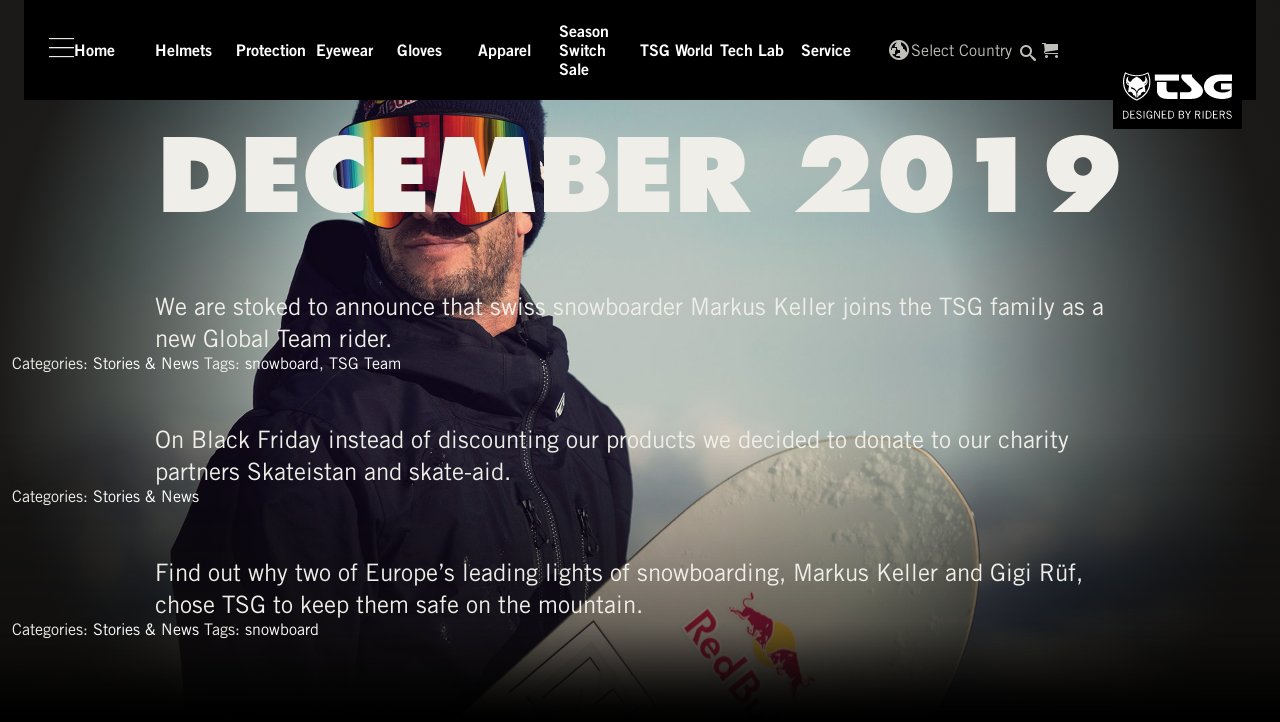

--- FILE ---
content_type: text/html; charset=UTF-8
request_url: https://www.ridetsg.com/2019/12/
body_size: 27635
content:
  <!DOCTYPE html>
<html lang="en-GB">
  <head>
    

<meta property="pn"  content="12">

 
    <meta charset="UTF-8" />
    <meta name="viewport" content="width=device-width" />
    <link rel="stylesheet" type="text/css" href="https://www.ridetsg.com/wp-content/themes/tsg/style.css" />
    <meta name='robots' content='noindex, follow' />

	<!-- This site is optimized with the Yoast SEO Premium plugin v25.7.1 (Yoast SEO v25.7) - https://yoast.com/wordpress/plugins/seo/ -->
	<title>December 2019 - TSG</title>
	<meta property="og:locale" content="en_GB" />
	<meta property="og:type" content="website" />
	<meta property="og:title" content="December 2019" />
	<meta property="og:url" content="https://www.ridetsg.com/2019/12/" />
	<meta property="og:site_name" content="TSG" />
	<meta property="og:image" content="https://www.ridetsg.com/wp-content/uploads/2018/08/11_TSG_square.jpg" />
	<meta property="og:image:width" content="283" />
	<meta property="og:image:height" content="283" />
	<meta property="og:image:type" content="image/jpeg" />
	<meta name="twitter:card" content="summary_large_image" />
	<meta name="twitter:site" content="@ridetsg" />
	<script type="application/ld+json" class="yoast-schema-graph">{"@context":"https://schema.org","@graph":[{"@type":"CollectionPage","@id":"https://www.ridetsg.com/2019/12/","url":"https://www.ridetsg.com/2019/12/","name":"December 2019 - TSG","isPartOf":{"@id":"https://www.ridetsg.com/#website"},"primaryImageOfPage":{"@id":"https://www.ridetsg.com/2019/12/#primaryimage"},"image":{"@id":"https://www.ridetsg.com/2019/12/#primaryimage"},"thumbnailUrl":"https://www.ridetsg.com/wp-content/uploads/2019/12/Markus-Keller_TEASER_main.jpg","inLanguage":"en-GB"},{"@type":"ImageObject","inLanguage":"en-GB","@id":"https://www.ridetsg.com/2019/12/#primaryimage","url":"https://www.ridetsg.com/wp-content/uploads/2019/12/Markus-Keller_TEASER_main.jpg","contentUrl":"https://www.ridetsg.com/wp-content/uploads/2019/12/Markus-Keller_TEASER_main.jpg","width":1920,"height":1280,"caption":"Markus Keller snowboarder"},{"@type":"WebSite","@id":"https://www.ridetsg.com/#website","url":"https://www.ridetsg.com/","name":"TSG","description":"Helmets and protection gear for action sports","potentialAction":[{"@type":"SearchAction","target":{"@type":"EntryPoint","urlTemplate":"https://www.ridetsg.com/?s={search_term_string}"},"query-input":{"@type":"PropertyValueSpecification","valueRequired":true,"valueName":"search_term_string"}}],"inLanguage":"en-GB"}]}</script>
	<!-- / Yoast SEO Premium plugin. -->


<link rel="alternate" type="application/rss+xml" title="TSG &raquo; Feed" href="https://www.ridetsg.com/feed/" />
<link rel="alternate" type="application/rss+xml" title="TSG &raquo; Comments Feed" href="https://www.ridetsg.com/comments/feed/" />
<style id='wp-img-auto-sizes-contain-inline-css' type='text/css'>
img:is([sizes=auto i],[sizes^="auto," i]){contain-intrinsic-size:3000px 1500px}
/*# sourceURL=wp-img-auto-sizes-contain-inline-css */
</style>
<link rel='stylesheet' id='sbi_styles-css' href='https://www.ridetsg.com/wp-content/plugins/instagram-feed-pro/css/sbi-styles.min.css?ver=6.8.1' type='text/css' media='all' />
<style id='wp-emoji-styles-inline-css' type='text/css'>

	img.wp-smiley, img.emoji {
		display: inline !important;
		border: none !important;
		box-shadow: none !important;
		height: 1em !important;
		width: 1em !important;
		margin: 0 0.07em !important;
		vertical-align: -0.1em !important;
		background: none !important;
		padding: 0 !important;
	}
/*# sourceURL=wp-emoji-styles-inline-css */
</style>
<style id='wp-block-library-inline-css' type='text/css'>
:root{--wp-block-synced-color:#7a00df;--wp-block-synced-color--rgb:122,0,223;--wp-bound-block-color:var(--wp-block-synced-color);--wp-editor-canvas-background:#ddd;--wp-admin-theme-color:#007cba;--wp-admin-theme-color--rgb:0,124,186;--wp-admin-theme-color-darker-10:#006ba1;--wp-admin-theme-color-darker-10--rgb:0,107,160.5;--wp-admin-theme-color-darker-20:#005a87;--wp-admin-theme-color-darker-20--rgb:0,90,135;--wp-admin-border-width-focus:2px}@media (min-resolution:192dpi){:root{--wp-admin-border-width-focus:1.5px}}.wp-element-button{cursor:pointer}:root .has-very-light-gray-background-color{background-color:#eee}:root .has-very-dark-gray-background-color{background-color:#313131}:root .has-very-light-gray-color{color:#eee}:root .has-very-dark-gray-color{color:#313131}:root .has-vivid-green-cyan-to-vivid-cyan-blue-gradient-background{background:linear-gradient(135deg,#00d084,#0693e3)}:root .has-purple-crush-gradient-background{background:linear-gradient(135deg,#34e2e4,#4721fb 50%,#ab1dfe)}:root .has-hazy-dawn-gradient-background{background:linear-gradient(135deg,#faaca8,#dad0ec)}:root .has-subdued-olive-gradient-background{background:linear-gradient(135deg,#fafae1,#67a671)}:root .has-atomic-cream-gradient-background{background:linear-gradient(135deg,#fdd79a,#004a59)}:root .has-nightshade-gradient-background{background:linear-gradient(135deg,#330968,#31cdcf)}:root .has-midnight-gradient-background{background:linear-gradient(135deg,#020381,#2874fc)}:root{--wp--preset--font-size--normal:16px;--wp--preset--font-size--huge:42px}.has-regular-font-size{font-size:1em}.has-larger-font-size{font-size:2.625em}.has-normal-font-size{font-size:var(--wp--preset--font-size--normal)}.has-huge-font-size{font-size:var(--wp--preset--font-size--huge)}.has-text-align-center{text-align:center}.has-text-align-left{text-align:left}.has-text-align-right{text-align:right}.has-fit-text{white-space:nowrap!important}#end-resizable-editor-section{display:none}.aligncenter{clear:both}.items-justified-left{justify-content:flex-start}.items-justified-center{justify-content:center}.items-justified-right{justify-content:flex-end}.items-justified-space-between{justify-content:space-between}.screen-reader-text{border:0;clip-path:inset(50%);height:1px;margin:-1px;overflow:hidden;padding:0;position:absolute;width:1px;word-wrap:normal!important}.screen-reader-text:focus{background-color:#ddd;clip-path:none;color:#444;display:block;font-size:1em;height:auto;left:5px;line-height:normal;padding:15px 23px 14px;text-decoration:none;top:5px;width:auto;z-index:100000}html :where(.has-border-color){border-style:solid}html :where([style*=border-top-color]){border-top-style:solid}html :where([style*=border-right-color]){border-right-style:solid}html :where([style*=border-bottom-color]){border-bottom-style:solid}html :where([style*=border-left-color]){border-left-style:solid}html :where([style*=border-width]){border-style:solid}html :where([style*=border-top-width]){border-top-style:solid}html :where([style*=border-right-width]){border-right-style:solid}html :where([style*=border-bottom-width]){border-bottom-style:solid}html :where([style*=border-left-width]){border-left-style:solid}html :where(img[class*=wp-image-]){height:auto;max-width:100%}:where(figure){margin:0 0 1em}html :where(.is-position-sticky){--wp-admin--admin-bar--position-offset:var(--wp-admin--admin-bar--height,0px)}@media screen and (max-width:600px){html :where(.is-position-sticky){--wp-admin--admin-bar--position-offset:0px}}

/*# sourceURL=wp-block-library-inline-css */
</style><style id='global-styles-inline-css' type='text/css'>
:root{--wp--preset--aspect-ratio--square: 1;--wp--preset--aspect-ratio--4-3: 4/3;--wp--preset--aspect-ratio--3-4: 3/4;--wp--preset--aspect-ratio--3-2: 3/2;--wp--preset--aspect-ratio--2-3: 2/3;--wp--preset--aspect-ratio--16-9: 16/9;--wp--preset--aspect-ratio--9-16: 9/16;--wp--preset--color--black: #000000;--wp--preset--color--cyan-bluish-gray: #abb8c3;--wp--preset--color--white: #ffffff;--wp--preset--color--pale-pink: #f78da7;--wp--preset--color--vivid-red: #cf2e2e;--wp--preset--color--luminous-vivid-orange: #ff6900;--wp--preset--color--luminous-vivid-amber: #fcb900;--wp--preset--color--light-green-cyan: #7bdcb5;--wp--preset--color--vivid-green-cyan: #00d084;--wp--preset--color--pale-cyan-blue: #8ed1fc;--wp--preset--color--vivid-cyan-blue: #0693e3;--wp--preset--color--vivid-purple: #9b51e0;--wp--preset--gradient--vivid-cyan-blue-to-vivid-purple: linear-gradient(135deg,rgb(6,147,227) 0%,rgb(155,81,224) 100%);--wp--preset--gradient--light-green-cyan-to-vivid-green-cyan: linear-gradient(135deg,rgb(122,220,180) 0%,rgb(0,208,130) 100%);--wp--preset--gradient--luminous-vivid-amber-to-luminous-vivid-orange: linear-gradient(135deg,rgb(252,185,0) 0%,rgb(255,105,0) 100%);--wp--preset--gradient--luminous-vivid-orange-to-vivid-red: linear-gradient(135deg,rgb(255,105,0) 0%,rgb(207,46,46) 100%);--wp--preset--gradient--very-light-gray-to-cyan-bluish-gray: linear-gradient(135deg,rgb(238,238,238) 0%,rgb(169,184,195) 100%);--wp--preset--gradient--cool-to-warm-spectrum: linear-gradient(135deg,rgb(74,234,220) 0%,rgb(151,120,209) 20%,rgb(207,42,186) 40%,rgb(238,44,130) 60%,rgb(251,105,98) 80%,rgb(254,248,76) 100%);--wp--preset--gradient--blush-light-purple: linear-gradient(135deg,rgb(255,206,236) 0%,rgb(152,150,240) 100%);--wp--preset--gradient--blush-bordeaux: linear-gradient(135deg,rgb(254,205,165) 0%,rgb(254,45,45) 50%,rgb(107,0,62) 100%);--wp--preset--gradient--luminous-dusk: linear-gradient(135deg,rgb(255,203,112) 0%,rgb(199,81,192) 50%,rgb(65,88,208) 100%);--wp--preset--gradient--pale-ocean: linear-gradient(135deg,rgb(255,245,203) 0%,rgb(182,227,212) 50%,rgb(51,167,181) 100%);--wp--preset--gradient--electric-grass: linear-gradient(135deg,rgb(202,248,128) 0%,rgb(113,206,126) 100%);--wp--preset--gradient--midnight: linear-gradient(135deg,rgb(2,3,129) 0%,rgb(40,116,252) 100%);--wp--preset--font-size--small: 13px;--wp--preset--font-size--medium: 20px;--wp--preset--font-size--large: 36px;--wp--preset--font-size--x-large: 42px;--wp--preset--spacing--20: 0.44rem;--wp--preset--spacing--30: 0.67rem;--wp--preset--spacing--40: 1rem;--wp--preset--spacing--50: 1.5rem;--wp--preset--spacing--60: 2.25rem;--wp--preset--spacing--70: 3.38rem;--wp--preset--spacing--80: 5.06rem;--wp--preset--shadow--natural: 6px 6px 9px rgba(0, 0, 0, 0.2);--wp--preset--shadow--deep: 12px 12px 50px rgba(0, 0, 0, 0.4);--wp--preset--shadow--sharp: 6px 6px 0px rgba(0, 0, 0, 0.2);--wp--preset--shadow--outlined: 6px 6px 0px -3px rgb(255, 255, 255), 6px 6px rgb(0, 0, 0);--wp--preset--shadow--crisp: 6px 6px 0px rgb(0, 0, 0);}:where(.is-layout-flex){gap: 0.5em;}:where(.is-layout-grid){gap: 0.5em;}body .is-layout-flex{display: flex;}.is-layout-flex{flex-wrap: wrap;align-items: center;}.is-layout-flex > :is(*, div){margin: 0;}body .is-layout-grid{display: grid;}.is-layout-grid > :is(*, div){margin: 0;}:where(.wp-block-columns.is-layout-flex){gap: 2em;}:where(.wp-block-columns.is-layout-grid){gap: 2em;}:where(.wp-block-post-template.is-layout-flex){gap: 1.25em;}:where(.wp-block-post-template.is-layout-grid){gap: 1.25em;}.has-black-color{color: var(--wp--preset--color--black) !important;}.has-cyan-bluish-gray-color{color: var(--wp--preset--color--cyan-bluish-gray) !important;}.has-white-color{color: var(--wp--preset--color--white) !important;}.has-pale-pink-color{color: var(--wp--preset--color--pale-pink) !important;}.has-vivid-red-color{color: var(--wp--preset--color--vivid-red) !important;}.has-luminous-vivid-orange-color{color: var(--wp--preset--color--luminous-vivid-orange) !important;}.has-luminous-vivid-amber-color{color: var(--wp--preset--color--luminous-vivid-amber) !important;}.has-light-green-cyan-color{color: var(--wp--preset--color--light-green-cyan) !important;}.has-vivid-green-cyan-color{color: var(--wp--preset--color--vivid-green-cyan) !important;}.has-pale-cyan-blue-color{color: var(--wp--preset--color--pale-cyan-blue) !important;}.has-vivid-cyan-blue-color{color: var(--wp--preset--color--vivid-cyan-blue) !important;}.has-vivid-purple-color{color: var(--wp--preset--color--vivid-purple) !important;}.has-black-background-color{background-color: var(--wp--preset--color--black) !important;}.has-cyan-bluish-gray-background-color{background-color: var(--wp--preset--color--cyan-bluish-gray) !important;}.has-white-background-color{background-color: var(--wp--preset--color--white) !important;}.has-pale-pink-background-color{background-color: var(--wp--preset--color--pale-pink) !important;}.has-vivid-red-background-color{background-color: var(--wp--preset--color--vivid-red) !important;}.has-luminous-vivid-orange-background-color{background-color: var(--wp--preset--color--luminous-vivid-orange) !important;}.has-luminous-vivid-amber-background-color{background-color: var(--wp--preset--color--luminous-vivid-amber) !important;}.has-light-green-cyan-background-color{background-color: var(--wp--preset--color--light-green-cyan) !important;}.has-vivid-green-cyan-background-color{background-color: var(--wp--preset--color--vivid-green-cyan) !important;}.has-pale-cyan-blue-background-color{background-color: var(--wp--preset--color--pale-cyan-blue) !important;}.has-vivid-cyan-blue-background-color{background-color: var(--wp--preset--color--vivid-cyan-blue) !important;}.has-vivid-purple-background-color{background-color: var(--wp--preset--color--vivid-purple) !important;}.has-black-border-color{border-color: var(--wp--preset--color--black) !important;}.has-cyan-bluish-gray-border-color{border-color: var(--wp--preset--color--cyan-bluish-gray) !important;}.has-white-border-color{border-color: var(--wp--preset--color--white) !important;}.has-pale-pink-border-color{border-color: var(--wp--preset--color--pale-pink) !important;}.has-vivid-red-border-color{border-color: var(--wp--preset--color--vivid-red) !important;}.has-luminous-vivid-orange-border-color{border-color: var(--wp--preset--color--luminous-vivid-orange) !important;}.has-luminous-vivid-amber-border-color{border-color: var(--wp--preset--color--luminous-vivid-amber) !important;}.has-light-green-cyan-border-color{border-color: var(--wp--preset--color--light-green-cyan) !important;}.has-vivid-green-cyan-border-color{border-color: var(--wp--preset--color--vivid-green-cyan) !important;}.has-pale-cyan-blue-border-color{border-color: var(--wp--preset--color--pale-cyan-blue) !important;}.has-vivid-cyan-blue-border-color{border-color: var(--wp--preset--color--vivid-cyan-blue) !important;}.has-vivid-purple-border-color{border-color: var(--wp--preset--color--vivid-purple) !important;}.has-vivid-cyan-blue-to-vivid-purple-gradient-background{background: var(--wp--preset--gradient--vivid-cyan-blue-to-vivid-purple) !important;}.has-light-green-cyan-to-vivid-green-cyan-gradient-background{background: var(--wp--preset--gradient--light-green-cyan-to-vivid-green-cyan) !important;}.has-luminous-vivid-amber-to-luminous-vivid-orange-gradient-background{background: var(--wp--preset--gradient--luminous-vivid-amber-to-luminous-vivid-orange) !important;}.has-luminous-vivid-orange-to-vivid-red-gradient-background{background: var(--wp--preset--gradient--luminous-vivid-orange-to-vivid-red) !important;}.has-very-light-gray-to-cyan-bluish-gray-gradient-background{background: var(--wp--preset--gradient--very-light-gray-to-cyan-bluish-gray) !important;}.has-cool-to-warm-spectrum-gradient-background{background: var(--wp--preset--gradient--cool-to-warm-spectrum) !important;}.has-blush-light-purple-gradient-background{background: var(--wp--preset--gradient--blush-light-purple) !important;}.has-blush-bordeaux-gradient-background{background: var(--wp--preset--gradient--blush-bordeaux) !important;}.has-luminous-dusk-gradient-background{background: var(--wp--preset--gradient--luminous-dusk) !important;}.has-pale-ocean-gradient-background{background: var(--wp--preset--gradient--pale-ocean) !important;}.has-electric-grass-gradient-background{background: var(--wp--preset--gradient--electric-grass) !important;}.has-midnight-gradient-background{background: var(--wp--preset--gradient--midnight) !important;}.has-small-font-size{font-size: var(--wp--preset--font-size--small) !important;}.has-medium-font-size{font-size: var(--wp--preset--font-size--medium) !important;}.has-large-font-size{font-size: var(--wp--preset--font-size--large) !important;}.has-x-large-font-size{font-size: var(--wp--preset--font-size--x-large) !important;}
/*# sourceURL=global-styles-inline-css */
</style>

<style id='classic-theme-styles-inline-css' type='text/css'>
/*! This file is auto-generated */
.wp-block-button__link{color:#fff;background-color:#32373c;border-radius:9999px;box-shadow:none;text-decoration:none;padding:calc(.667em + 2px) calc(1.333em + 2px);font-size:1.125em}.wp-block-file__button{background:#32373c;color:#fff;text-decoration:none}
/*# sourceURL=/wp-includes/css/classic-themes.min.css */
</style>
<link rel='stylesheet' id='BDAddUsers_1-XP--public--css' href='https://www.ridetsg.com/wp-content/plugins/BrandDevAddUsers/css/bd_au_style.css?v=1&#038;ver=6.9' type='text/css' media='all' />
<link rel='stylesheet' id='BDHelperBoot_6-XP--public--css' href='https://www.ridetsg.com/wp-content/plugins/BrandDevHelper/css/styles.css?ver=6.9' type='text/css' media='all' />
<link rel='stylesheet' id='BDHelperGeneric_4-AP--public--css' href='https://www.ridetsg.com/wp-content/plugins/BrandDevHelper/css/styles.css?ver=6.9' type='text/css' media='all' />
<link rel='stylesheet' id='tsg_css_gen-css' href='https://www.ridetsg.com/wp-content/themes/tsg/css/generated.css?time=1768731099&#038;ver=6.9' type='text/css' media='all' />
<link rel='stylesheet' id='tsg_style_gen-css' href='https://www.ridetsg.com/wp-content/themes/tsg/tsg_style.css?time=1768731099&#038;ver=6.9' type='text/css' media='all' />
<link rel='stylesheet' id='tsg_block_css-css' href='https://www.ridetsg.com/wp-content/themes/tsg/css/block-layout.css?time=1768731099&#038;ver=6.9' type='text/css' media='all' />
<link rel='stylesheet' id='__EPYT__style-css' href='https://www.ridetsg.com/wp-content/plugins/youtube-embed-plus-pro/styles/ytprefs.min.css?ver=14.2.3' type='text/css' media='all' />
<style id='__EPYT__style-inline-css' type='text/css'>

                .epyt-gallery-thumb {
                        width: 33.333%;
                }
                
/*# sourceURL=__EPYT__style-inline-css */
</style>
<link rel='stylesheet' id='__disptype__-css' href='https://www.ridetsg.com/wp-content/plugins/youtube-embed-plus-pro/scripts/lity.min.css?ver=14.2.3' type='text/css' media='all' />
<link rel='stylesheet' id='__dyntype__-css' href='https://www.ridetsg.com/wp-content/plugins/youtube-embed-plus-pro/scripts/embdyn.min.css?ver=14.2.3' type='text/css' media='all' />
<script type="text/javascript" src="https://www.ridetsg.com/wp-includes/js/jquery/jquery.min.js?ver=3.7.1" id="jquery-core-js"></script>
<script type="text/javascript" src="https://www.ridetsg.com/wp-includes/js/jquery/jquery-migrate.min.js?ver=3.4.1" id="jquery-migrate-js"></script>
<script type="text/javascript" id="utils-js-extra">
/* <![CDATA[ */
var userSettings = {"url":"/","uid":"0","time":"1768731099","secure":"1"};
//# sourceURL=utils-js-extra
/* ]]> */
</script>
<script type="text/javascript" src="https://www.ridetsg.com/wp-includes/js/utils.min.js?ver=6.9" id="utils-js"></script>
<script type="text/javascript" id="BDHelperBoot-js-extra">
/* <![CDATA[ */
var ajaxurl = "https://www.ridetsg.com/wp-admin/admin-ajax.php";
//# sourceURL=BDHelperBoot-js-extra
/* ]]> */
</script>
<script type="text/javascript" src="https://www.ridetsg.com/wp-content/plugins/BrandDevHelper/script/json-formatter/dist/json-formatter.umd.js?ver=10" id="BDHelperBoot-js"></script>
<script type="text/javascript" id="BDAddUsers-js-extra">
/* <![CDATA[ */
var ajaxurl = "https://www.ridetsg.com/wp-admin/admin-ajax.php";
//# sourceURL=BDAddUsers-js-extra
/* ]]> */
</script>
<script type="text/javascript" src="https://www.ridetsg.com/wp-content/plugins/BrandDevAddUsers/script/bd_au_script.js?v=1&amp;ver=9" id="BDAddUsers-js"></script>
<script type="text/javascript" src="https://www.ridetsg.com/wp-content/plugins/BrandDevHelper/script/bd_hp_script.js?v=1&amp;ver=10" id="BDHelperBoot_1-XP--public--js"></script>
<script type="text/javascript" src="https://www.ridetsg.com/wp-content/plugins/BrandDevHelper/script/BDHUINotifications.js?v=1&amp;ver=10" id="BDHelperBoot_2-XP--public--js"></script>
<script type="text/javascript" src="https://www.ridetsg.com/wp-content/plugins/BrandDevHelper/script/BDHPDialogView.js?v=1&amp;ver=10" id="BDHelperBoot_3-XP--public--js"></script>
<script type="text/javascript" src="https://www.ridetsg.com/wp-content/plugins/BrandDevHelper/script/bd_hp_helper.js?v=1&amp;ver=10" id="BDHelperBoot_4-XP--public--js"></script>
<script type="text/javascript" src="https://www.ridetsg.com/wp-content/plugins/BrandDevHelper/script/BDHForm.js?v=1&amp;ver=10" id="BDHelperBoot_5-XP--public--js"></script>
<script type="text/javascript" src="https://www.ridetsg.com/wp-content/plugins/BrandDevHelper/script/BDHInput.js?v=1&amp;ver=10" id="BDHelperGeneric-js"></script>
<script type="text/javascript" src="https://www.ridetsg.com/wp-content/plugins/BrandDevHelper/script/BDTabsLayout.js?v=1&amp;ver=10" id="BDHelperGeneric_1-AP--public--js"></script>
<script type="text/javascript" src="https://www.ridetsg.com/wp-content/plugins/BrandDevHelper/script/BDSplitLayout.js?v=1&amp;ver=10" id="BDHelperGeneric_2-AP--public--js"></script>
<script type="text/javascript" src="https://www.ridetsg.com/wp-content/plugins/BrandDevHelper/script/jquery/jquery.datetimepicker.js?v=1&amp;ver=10" id="BDHelperGeneric_3-AP--public--js"></script>
<script type="text/javascript" id="tsg_shortcode_js-XP--public--js-extra">
/* <![CDATA[ */
var ajaxurl = "https://www.ridetsg.com/wp-admin/admin-ajax.php";
//# sourceURL=tsg_shortcode_js-XP--public--js-extra
/* ]]> */
</script>
<script type="text/javascript" src="https://www.ridetsg.com/wp-content/plugins/BrandDevTSG/script/shortcode.js?ver=6.9" id="tsg_shortcode_js-XP--public--js"></script>
<script type="text/javascript" src="https://www.ridetsg.com/wp-content/themes/tsg/js/generated.js?time=1768731099&amp;ver=6.9" id="module_scrips_gen-js"></script>
<script type="text/javascript" src="https://www.ridetsg.com/wp-content/plugins/youtube-embed-plus-pro/scripts/lity.min.js?ver=14.2.3" id="__dispload__-js"></script>
<script type="text/javascript" id="__ytprefs__-js-extra">
/* <![CDATA[ */
var _EPYT_ = {"ajaxurl":"https://www.ridetsg.com/wp-admin/admin-ajax.php","security":"2bba699896","gallery_scrolloffset":"20","eppathtoscripts":"https://www.ridetsg.com/wp-content/plugins/youtube-embed-plus-pro/scripts/","eppath":"https://www.ridetsg.com/wp-content/plugins/youtube-embed-plus-pro/","epresponsiveselector":"[\"iframe.__youtube_prefs__\",\"iframe[src*='youtube.com']\",\"iframe[src*='youtube-nocookie.com']\",\"iframe[data-ep-src*='youtube.com']\",\"iframe[data-ep-src*='youtube-nocookie.com']\",\"iframe[data-ep-gallerysrc*='youtube.com']\"]","epdovol":"1","version":"14.2.3","evselector":"iframe.__youtube_prefs__[src], iframe[src*=\"youtube.com/embed/\"], iframe[src*=\"youtube-nocookie.com/embed/\"]","ajax_compat":"","maxres_facade":"eager","ytapi_load":"light","pause_others":"","stopMobileBuffer":"1","facade_mode":"1","not_live_on_channel":"","not_live_showtime":"180"};
//# sourceURL=__ytprefs__-js-extra
/* ]]> */
</script>
<script type="text/javascript" src="https://www.ridetsg.com/wp-content/plugins/youtube-embed-plus-pro/scripts/ytprefs.min.js?ver=14.2.3" id="__ytprefs__-js"></script>
<script type="text/javascript" src="https://www.ridetsg.com/wp-content/plugins/youtube-embed-plus-pro/scripts/embdyn.min.js?ver=14.2.3" id="__dynload__-js"></script>
<link rel="https://api.w.org/" href="https://www.ridetsg.com/wp-json/" /><link rel="EditURI" type="application/rsd+xml" title="RSD" href="https://www.ridetsg.com/xmlrpc.php?rsd" />
<meta name="generator" content="WordPress 6.9" />
<style type="text/css">.recentcomments a{display:inline !important;padding:0 !important;margin:0 !important;}</style>		<style type="text/css" id="wp-custom-css">
			/*
You can add your own CSS here.


Click the help icon above to learn more.
*/


body.scrolling.fixed  #wrapper>header.scroll .header_inner_wrapper
{
  background: rgba(0,0,0,0.85);

}		</style>
		
    <!-- Global site tag (gtag.js) - Google Analytics -->
    <script async src="https://www.googletagmanager.com/gtag/js?id=G-K0DP6PRS4Q"></script>
    <script>
      window.dataLayer = window.dataLayer || [];
      function gtag(){dataLayer.push(arguments);}
      gtag('js', new Date());

      gtag('config', 'G-K0DP6PRS4Q');
    </script>



  </head>
    <body data-cmplz=1 data-cmplz=1 class="archive date wp-theme-tsg desktop">
    

    <nav id="menu" role="navigation" class="menu">
      <div class="menu_close icon-close">
      </div>
      <div class="menu-main-menu-container"><ul id="menu-main-menu" class="menu"><li id="menu-item-18" class="menu-item menu-item-type-post_type menu-item-object-page menu-item-home menu-item-18"><a href="https://www.ridetsg.com/">Home</a></li>
<li id="menu-item-46" class="menu-item menu-item-type-post_type menu-item-object-page menu-item-has-children menu-item-46"><a href="https://www.ridetsg.com/helmets/">Helmets</a>
<ul class="sub-menu">
	<li id="menu-item-303" class="menu-item menu-item-type-post_type menu-item-object-page menu-item-303"><a href="https://www.ridetsg.com/helmets/skate/">Skate Helmets</a></li>
	<li id="menu-item-304" class="menu-item menu-item-type-post_type menu-item-object-page menu-item-304"><a href="https://www.ridetsg.com/helmets/bike-helmets/">Bike Helmets</a></li>
	<li id="menu-item-301" class="menu-item menu-item-type-post_type menu-item-object-page menu-item-301"><a href="https://www.ridetsg.com/helmets/wake/">Wake Helmets</a></li>
	<li id="menu-item-302" class="menu-item menu-item-type-post_type menu-item-object-page menu-item-302"><a href="https://www.ridetsg.com/helmets/snow/">Snow Helmets</a></li>
	<li id="menu-item-463" class="menu-item menu-item-type-post_type menu-item-object-page menu-item-463"><a href="https://www.ridetsg.com/helmets/kids-helmets/">Kids Helmets</a></li>
	<li id="menu-item-5739" class="menu-item menu-item-type-post_type menu-item-object-page menu-item-5739"><a href="https://www.ridetsg.com/helmets/">VIEW ALL</a></li>
</ul>
</li>
<li id="menu-item-5741" class="menu-item menu-item-type-post_type menu-item-object-page menu-item-has-children menu-item-5741"><a href="https://www.ridetsg.com/protection-all/">Protection</a>
<ul class="sub-menu">
	<li id="menu-item-369" class="menu-item menu-item-type-post_type menu-item-object-page menu-item-369"><a href="https://www.ridetsg.com/protection-all/skate/">Skate</a></li>
	<li id="menu-item-1179" class="menu-item menu-item-type-post_type menu-item-object-page menu-item-1179"><a href="https://www.ridetsg.com/protection-all/bike/">Bike</a></li>
	<li id="menu-item-380" class="menu-item menu-item-type-post_type menu-item-object-page menu-item-380"><a href="https://www.ridetsg.com/protection-all/quad-skate/">Quad Skate</a></li>
	<li id="menu-item-370" class="menu-item menu-item-type-post_type menu-item-object-page menu-item-370"><a href="https://www.ridetsg.com/protection-all/snow/">Snow</a></li>
	<li id="menu-item-464" class="menu-item menu-item-type-post_type menu-item-object-page menu-item-464"><a href="https://www.ridetsg.com/protection-all/kids/">Kids</a></li>
	<li id="menu-item-772" class="menu-item menu-item-type-post_type menu-item-object-page menu-item-772"><a href="https://www.ridetsg.com/protection-all/">VIEW ALL</a></li>
</ul>
</li>
<li id="menu-item-5836" class="menu-item menu-item-type-post_type menu-item-object-page menu-item-has-children menu-item-5836"><a href="https://www.ridetsg.com/eyewear/">Eyewear</a>
<ul class="sub-menu">
	<li id="menu-item-5835" class="menu-item menu-item-type-post_type menu-item-object-page menu-item-5835"><a href="https://www.ridetsg.com/eyewear/sunglasses/">Sunglasses</a></li>
	<li id="menu-item-64" class="menu-item menu-item-type-post_type menu-item-object-page menu-item-64"><a href="https://www.ridetsg.com/eyewear/goggles/">Goggles</a></li>
	<li id="menu-item-9671" class="menu-item menu-item-type-post_type menu-item-object-page menu-item-9671"><a href="https://www.ridetsg.com/eyewear/">Eyewear</a></li>
</ul>
</li>
<li id="menu-item-379" class="menu-item menu-item-type-post_type menu-item-object-page menu-item-379"><a href="https://www.ridetsg.com/gloves/">Gloves</a></li>
<li id="menu-item-5742" class="menu-item menu-item-type-post_type menu-item-object-page menu-item-has-children menu-item-5742"><a href="https://www.ridetsg.com/apparel/">Apparel</a>
<ul class="sub-menu">
	<li id="menu-item-361" class="menu-item menu-item-type-post_type menu-item-object-page menu-item-361"><a href="https://www.ridetsg.com/apparel/street/">Street Apparel</a></li>
	<li id="menu-item-384" class="menu-item menu-item-type-post_type menu-item-object-page menu-item-384"><a href="https://www.ridetsg.com/apparel/bike/">Bike Apparel</a></li>
	<li id="menu-item-7341" class="menu-item menu-item-type-post_type menu-item-object-page menu-item-7341"><a href="https://www.ridetsg.com/apparel/women-bike-apparel/">Women Bike Apparel</a></li>
	<li id="menu-item-6024" class="menu-item menu-item-type-post_type menu-item-object-page menu-item-6024"><a href="https://www.ridetsg.com/apparel/sp-line-by-sam-pilgrim/">SP Line by Sam</a></li>
	<li id="menu-item-6025" class="menu-item menu-item-type-post_type menu-item-object-page menu-item-6025"><a href="https://www.ridetsg.com/apparel/max-fredriksson-line/">MF Line by Max</a></li>
	<li id="menu-item-12067" class="menu-item menu-item-type-post_type menu-item-object-page menu-item-12067"><a href="https://www.ridetsg.com/apparel/snow-apparel/">Snow Apparel</a></li>
	<li id="menu-item-4482" class="menu-item menu-item-type-post_type menu-item-object-page menu-item-4482"><a href="https://www.ridetsg.com/apparel/accessories/">Accessories</a></li>
	<li id="menu-item-771" class="menu-item menu-item-type-post_type menu-item-object-page menu-item-771"><a href="https://www.ridetsg.com/apparel/">VIEW ALL</a></li>
</ul>
</li>
<li id="menu-item-1038" class="menu-item menu-item-type-post_type menu-item-object-page menu-item-1038"><a href="https://www.ridetsg.com/sale/">Season Switch Sale</a></li>
<li id="menu-item-47" class="menu-item menu-item-type-post_type menu-item-object-page menu-item-has-children menu-item-47"><a href="https://www.ridetsg.com/tsg-world/">TSG World</a>
<ul class="sub-menu">
	<li id="menu-item-257" class="menu-item menu-item-type-post_type menu-item-object-page menu-item-257"><a href="https://www.ridetsg.com/tsg-world/stories-news/">Stories &#038; News</a></li>
	<li id="menu-item-176" class="menu-item menu-item-type-post_type menu-item-object-page menu-item-176"><a href="https://www.ridetsg.com/tsg-world/team/">Meet the team</a></li>
	<li id="menu-item-3952" class="menu-item menu-item-type-post_type menu-item-object-page menu-item-3952"><a href="https://www.ridetsg.com/tsg-world/what-i-ride/">What I Ride</a></li>
	<li id="menu-item-48" class="menu-item menu-item-type-post_type menu-item-object-page menu-item-48"><a href="https://www.ridetsg.com/tsg-world/tsg-who-we-are/">Who are we?</a></li>
	<li id="menu-item-175" class="menu-item menu-item-type-post_type menu-item-object-page menu-item-175"><a href="https://www.ridetsg.com/tsg-world/what-we-care-about/">What we care about</a></li>
	<li id="menu-item-174" class="menu-item menu-item-type-post_type menu-item-object-page menu-item-174"><a href="https://www.ridetsg.com/tsg-world/collabs-friends/">Collabs &#038; Friends</a></li>
	<li id="menu-item-1049" class="menu-item menu-item-type-post_type menu-item-object-page menu-item-1049"><a href="https://www.ridetsg.com/tsg-world/tsg-history/">TSG History</a></li>
	<li id="menu-item-4129" class="menu-item menu-item-type-post_type menu-item-object-page menu-item-4129"><a href="https://www.ridetsg.com/tsg-world/helmet-graphic-designs/">Helmet Graphics</a></li>
	<li id="menu-item-1327" class="menu-item menu-item-type-post_type menu-item-object-page menu-item-1327"><a href="https://www.ridetsg.com/tsg-world/tsg-saved-my-life/">TSG Saved My Life</a></li>
</ul>
</li>
<li id="menu-item-5762" class="menu-item menu-item-type-post_type menu-item-object-page menu-item-has-children menu-item-5762"><a href="https://www.ridetsg.com/tech-lab/">Tech Lab</a>
<ul class="sub-menu">
	<li id="menu-item-5719" class="menu-item menu-item-type-post_type menu-item-object-page menu-item-5719"><a href="https://www.ridetsg.com/tech-lab/helmet-tech/">Helmet Tech</a></li>
	<li id="menu-item-5737" class="menu-item menu-item-type-post_type menu-item-object-page menu-item-5737"><a href="https://www.ridetsg.com/tech-lab/protection-tech/">Protection Tech</a></li>
	<li id="menu-item-5709" class="menu-item menu-item-type-post_type menu-item-object-page menu-item-5709"><a href="https://www.ridetsg.com/tech-lab/goggle-tech/">Goggle Tech</a></li>
	<li id="menu-item-5756" class="menu-item menu-item-type-post_type menu-item-object-page menu-item-5756"><a href="https://www.ridetsg.com/tech-lab/bike-apparel-tech/">Bike Apparel Tech</a></li>
	<li id="menu-item-1628" class="menu-item menu-item-type-post_type menu-item-object-page menu-item-1628"><a href="https://www.ridetsg.com/tech-lab/tested-certified/">Tested &#038; Certified</a></li>
</ul>
</li>
<li id="menu-item-2947" class="menu-item menu-item-type-post_type menu-item-object-page menu-item-has-children menu-item-2947"><a href="https://www.ridetsg.com/service/">Service</a>
<ul class="sub-menu">
	<li id="menu-item-2922" class="menu-item menu-item-type-post_type menu-item-object-page menu-item-2922"><a href="https://www.ridetsg.com/service/size-charts/">Size Charts</a></li>
	<li id="menu-item-3234" class="menu-item menu-item-type-post_type menu-item-object-page menu-item-3234"><a href="https://www.ridetsg.com/service/find-your-protection/">Find Your Protection</a></li>
	<li id="menu-item-169" class="menu-item menu-item-type-post_type menu-item-object-page menu-item-169"><a href="https://www.ridetsg.com/service/faq/">FAQ</a></li>
	<li id="menu-item-6879" class="menu-item menu-item-type-post_type menu-item-object-page menu-item-6879"><a href="https://www.ridetsg.com/service/how-to/">How To</a></li>
	<li id="menu-item-168" class="menu-item menu-item-type-post_type menu-item-object-page menu-item-168"><a href="https://www.ridetsg.com/service/orders-and-shipping/">Orders &#038; Shipping</a></li>
	<li id="menu-item-1760" class="menu-item menu-item-type-post_type menu-item-object-page menu-item-1760"><a href="https://www.ridetsg.com/service/downloads/">Downloads</a></li>
	<li id="menu-item-165" class="menu-item menu-item-type-post_type menu-item-object-page menu-item-165"><a href="https://www.ridetsg.com/service/find-a-dealer/">Find a dealer</a></li>
	<li id="menu-item-2924" class="menu-item menu-item-type-post_type menu-item-object-page menu-item-2924"><a href="https://www.ridetsg.com/service/tsg-distributors/">TSG Distributors</a></li>
	<li id="menu-item-3722" class="menu-item menu-item-type-post_type menu-item-object-page menu-item-3722"><a href="https://www.ridetsg.com/service/declaration-of-conformity/">EU DECLARATION OF CONFORMITY</a></li>
</ul>
</li>
</ul></div>    </nav>
    <div id="wrapper" class="hfeed">
                  <div class="wrapper-background bd_dheight bd_relheight_w1920_h1008 content_sensitive_height" style="background-image:url(https://www.ridetsg.com/wp-content/uploads/2019/12/Markus-Keller_TEASER_main.jpg);">
        <!--<img src="https://www.ridetsg.com/wp-content/uploads/2019/12/Markus-Keller_TEASER_main.jpg" />-->
        <div class="blend"></div>
        <div class="dark_blend"></div>
        <div class="fade_to_black"></div>
      </div>
      
      <header  class="tsg-header-wrapper dom-flex-col" style="" >
                 
<!--Dynamic ShortCode Generic.ShopBasket -->
<div id="SC-page-4645-ShopBasket-0" data-sc-id="3558" class="bd-shortcode bd-shortcode-booting  split c-ShopBasket v-Frame  SC_page_4645_ShopBasket_0 sc-ShopBasket"  data-action="BrandDevHelper_public_io"  data-shortcode="Generic.ShopBasket"  data-sc_id="SC-page-4645-ShopBasket-0"  data-function=""  data-formfunc="init"  data-class_attr=""  data-class=" split c-ShopBasket v-Frame " ><div id="H5APP_TSGCartX" class="H5APP_TSGCartX dom-flex flex-1" style="background:#fff;">
  <div class="c-desktop flex-1"></div>
  <div class="dom-flex flex-r flex-1">


    <form class="section-content dom-flex-col" style="flex: 1;">
      <h1>My Cart</h1>
      <div class="form-mask">
        Currently, your cart is empty.<br><br>
      </div>
      <div class="dom-flex form-options">

        <div class="dom-flex flex-1 flex-gap" style="flex:1">
          <button type="button" class="submit flex-1  dom-flex" data-click="document.querySelector('.tsg-header-wrapper').classList.toggle('cart-mode');" data-type="" data-post=""  type="submit" data-action=""  data-url=""  data-post="" data-target="" data-view="" data-confirm=""  > 
  <span class="material-icons"></span>
  <span class="label">Close</span>
</button>


        </div>
        <div class="dom-flex flex-1 flex-gap" style="flex:1">
        </div>
      </div>
    </form>
  </div>

</div><!-- Generation Time: 0.0337 a --></div>
    <div class="asset-wrapper-SC-page-4645-ShopBasket-0 hide-element"><script id="bdh-lib-loader-Basket-0" src="/bd_config/3558/V_bdh-Code.js" crossorigin="anonymous" defer=""></script>
    <link id="bdh-style-loader-Basket-0" href="/bd_config/3558/V_bdh-Styles.css" rel="stylesheet" crossorigin="anonymous">
    <style id="css-SC-page-4645-ShopBasket-0" type="text/css">
   

    </style>
    <script id="js-SC-page-4645-ShopBasket-0" type="text/javascript"> /*DATA For SC-page-4645-ShopBasket-0*/

        document.getElementById('SC-page-4645-ShopBasket-0').scData ={
    "cache_id": null,
    "sc_id": "SC-page-4645-ShopBasket-0",
    "id": "ShopBasket",
    "action": "BrandDevHelper_public_io",
    "debug": false,
    "send_data": false,
    "remove_data": true,
    "cfg": {
        "container_id": "3558",
        "ts_update": "2025-12-08 14:26:34",
        "LaunchSC": {
            "id": "Generic.ShopBasket",
            "sc_id": "SC-page-4645-ShopBasket-0"
        },
        "ShortCodeID": "Generic.ShopBasket",
        "Runtime": {
            "Debug": "false",
            "ConditionErrors": 0,
            "CErr": 0
        },
        "Statistics": {
            "Conditions": 0,
            "Callback": 0,
            "DisplayCount": [],
            "DisplaysProcessed": 0,
            "Replacements": 0,
            "RecursionLevel": 0,
            "Queries": 0,
            "NoResult": 0,
            "ResultLoops": 0,
            "MaxLoop": 0,
            "Iterations": 0,
            "MaxRecursionLevel": 0,
            "_recusion_level": 0,
            "Memory": "23.51 M",
            "MemoryPeak": "27.96 M"
        },
        "container_path": "\/bd_config\/3558",
        "Parameter": {
            "query_vars": {
                "year": 2019,
                "monthnum": 12,
                "error": "",
                "m": "",
                "p": 0,
                "post_parent": "",
                "subpost": "",
                "subpost_id": "",
                "attachment": "",
                "attachment_id": 0,
                "name": "",
                "pagename": "",
                "page_id": 0,
                "second": "",
                "minute": "",
                "hour": "",
                "day": 0,
                "w": 0,
                "category_name": "",
                "tag": "",
                "cat": "",
                "tag_id": "",
                "author": "",
                "author_name": "",
                "feed": "",
                "tb": "",
                "paged": 0,
                "meta_key": "",
                "meta_value": "",
                "preview": "",
                "s": "",
                "sentence": "",
                "title": "",
                "fields": "all",
                "menu_order": "",
                "embed": "",
                "category__in": [],
                "category__not_in": [],
                "category__and": [],
                "post__in": [],
                "post__not_in": [],
                "post_name__in": [],
                "tag__in": [],
                "tag__not_in": [],
                "tag__and": [],
                "tag_slug__in": [],
                "tag_slug__and": [],
                "post_parent__in": [],
                "post_parent__not_in": [],
                "author__in": [],
                "author__not_in": [],
                "search_columns": [],
                "ignore_sticky_posts": false,
                "suppress_filters": false,
                "cache_results": true,
                "update_post_term_cache": true,
                "update_menu_item_cache": false,
                "lazy_load_term_meta": true,
                "update_post_meta_cache": true,
                "post_type": "",
                "posts_per_page": 10,
                "nopaging": false,
                "comments_per_page": "50",
                "no_found_rows": false,
                "order": "DESC"
            },
            "atts": {
                "options": "{}",
                "id": "",
                "type": "ShopBasket",
                "view": "Frame",
                "page_id": 4645,
                "page_name": "Welcome Markus Keller",
                "class": "",
                "category": "",
                "series_id": "",
                "series": "",
                "bar": "default bar",
                "post_id": 4645,
                "ajax_url": "\/2019\/12\/"
            },
            "request": {
                "page-url": "\/2019\/12\/",
                "url": "\/2019\/12\/"
            }
        },
        "ResponseInfo": [],
        "NoticeJS": [],
        "sc_id": "SC-page-4645-ShopBasket-0",
        "has_cache": false,
        "time": 0.033699989318847656
    },
    "payload": []
};
   </script><script id="js-SC-page-4645-ShopBasket-0-sc" type="text/javascript"> /*Vanilla CODE For SC-page-4645-ShopBasket-0*/
   /*Document Ready CODE For SC-page-4645-ShopBasket-0*/  
  
           document.addEventListener('DOMContentLoaded', () =>{
          /*1*/
               
new makeShopBasket({id:'#SC-page-4645-ShopBasket-0'});
 
      });
      </script>
      </div> 
<!-- END Generic.ShopBasket -->
         
<!--Dynamic ShortCode Generic.PageHeader -->
<div id="SC-page-4645-PageHeader-0" data-sc-id="14438" class="bd-shortcode bd-shortcode-booting  split c-PageHeader v-Frame  SC_page_4645_PageHeader_0 sc-PageHeader"  data-action="BrandDevHelper_public_io"  data-shortcode="Generic.PageHeader"  data-sc_id="SC-page-4645-PageHeader-0"  data-function=""  data-formfunc="init"  data-class_attr=""  data-class=" split c-PageHeader v-Frame " ><div id="tsg-header" data-stat="0" style=" height:100%; flex:1; padding-top:0px; padding-bottom:0px;  overflow:visible;" class="tsg-header dom-flex-col content-max-pad ">
  <div class=" header-wrapper no-script dom-flex-col " >
    <div class="dom-flex dom-rel" style="flex:1">
      <div class="flex-center">
        <div  class="menu-icon icon-hamburger"></div>
      </div>
      <div class=" c-mobile flex-center dom-rel" style="overflow:visible; width:109px; height:73px; padding-left:20px;">
        <a class=" tsg-static-logo  dom-image-bg" style="background-image:url('/wp-content/themes/tsg/img/logo_tsg_white.svg');" href="/" >

        </a>
      </div>
      <div class="static-menu dom-flex no-script" >
        <div data-view-id="GetPageMenuItem.0" class="dom-flex" style="flex:1">
  <div class="flex-center" style="flex:1"  title="Root Menu" >
<!-- Root Entry-->
  <a style="flex:1; color:cyan;" href="/home/"><b style="color:#fff">Home</b> 
  </a>

</div><div class="flex-center" style="flex:1"  title="Root Menu" >
<!-- Root Entry-->
  <a style="flex:1; color:cyan;" href="/helmets/"><b style="color:#fff">Helmets</b> 
  </a>

</div><div class="flex-center" style="flex:1"  title="Root Menu" >
<!-- Root Entry-->
  <a style="flex:1; color:cyan;" href="/protection-all/"><b style="color:#fff">Protection</b> 
  </a>

</div><div class="flex-center" style="flex:1"  title="Root Menu" >
<!-- Root Entry-->
  <a style="flex:1; color:cyan;" href="/eyewear/"><b style="color:#fff">Eyewear</b> 
  </a>

</div><div class="flex-center" style="flex:1"  title="Root Menu" >
<!-- Root Entry-->
  <a style="flex:1; color:cyan;" href="/gloves/"><b style="color:#fff">Gloves</b> 
  </a>

</div><div class="flex-center" style="flex:1"  title="Root Menu" >
<!-- Root Entry-->
  <a style="flex:1; color:cyan;" href="/apparel/"><b style="color:#fff">Apparel</b> 
  </a>

</div><div class="flex-center" style="flex:1"  title="Root Menu" >
<!-- Root Entry-->
  <a style="flex:1; color:cyan;" href="/sale/"><b style="color:#fff">Season Switch Sale</b> 
  </a>

</div><div class="flex-center" style="flex:1"  title="Root Menu" >
<!-- Root Entry-->
  <a style="flex:1; color:cyan;" href="/tsg-world/"><b style="color:#fff">TSG World</b> 
  </a>

</div><div class="flex-center" style="flex:1"  title="Root Menu" >
<!-- Root Entry-->
  <a style="flex:1; color:cyan;" href="/tech-lab/"><b style="color:#fff">Tech Lab</b> 
  </a>

</div><div class="flex-center" style="flex:1"  title="Root Menu" >
<!-- Root Entry-->
  <a style="flex:1; color:cyan;" href="/service/"><b style="color:#fff">Service</b> 
  </a>

</div>
</div>
      </div>
       
      <div class="smenu-wrapper dom-flex flex-center" >

        
        <div class="item menu-option country  dom-pad flex-center gap-6">
  <span class="material-icons">globe_uk</span>
  <span class="country-short">Select Country</span>


</div> 
        <div class="item search flex-center" >
  <table class="slim_table" cellpaddin="0" cellspacing="0">
    <tbody>
      <tr>
        <td>
          <input type="text" placeholder="search" class="site_search" onchange="document.location.href='/products-all/search/?search_pages=checked&search_posts=checked&search_articles=checked&search='+this.value;">
        </td>
        <td>
          <span class="imi-search" onclick=""></span>
          <!--            <div id="search">
<form role="search" method="get" id="searchform" class="searchform" action="https://tsg-update.ridetsg.com/">
    <div>
     <label class="screen-reader-text" for="s">Search for:</label>
     <input type="text" value="" name="s" id="s" />
     <input type="submit" id="searchsubmit" value="Search" />
    </div>
   </form></div>--></td>
      </tr>
    </tbody>
  </table>
</div>
        <div class="item menu-option basket  dom-pad gap-6 flex-center">
  <span class="imi-cart"></span>
</div>

        
        
      </div>


      <div class=" c-desktop flex-center dom-rel" style="overflow:visible">
        <div class="dom-rel" style="aspect-ratio:4 / 2; width:109px;  overflow:visible;">

          <a class=" tsg-static-logo dom-abs dom-image-bg" style="background-image:url('/wp-content/themes/tsg/img/logo_tsg_white.svg');" href="/" >

          </a>

        </div>

      </div>

      <div class="dom-abs claim-logo" style="">
        <div class="dom-rel dom-flex" style="padding:10px; width:100%; height:100%">
          <a class="  dom-image-bg " style=" flex:1; background-position: bottom; background-image:url('/wp-content/themes/tsg/img/logo_tsg_claim_white.svg');" href="/" >


          </a>
        </div>
      </div>
    </div>
    <nav id="overlay-menu" role="navigation" class="site-full-menu dom-prevent-select" style="">
      <div class="blend"></div>
      <div class="menu-wrapper " style="z-index:10">
        
<div class="recursive-menu dom-absx">
  
<ul class="menu " data-recursion="0">
  <div onclick="" class="menu-close icon-close">
  </div>

  <li  data-id="0" >
  <a href="/home/"  >Home</a>
    
  

</li><li  data-id="0" >
  <a href="/helmets/"  >Helmets</a>
    
  
<ul class="menu " data-recursion="0">
  <div onclick="" class="menu-close icon-close">
  </div>

  <li  data-id="0" >
  <a href="/helmets/skate/"  >Skate Helmets</a>
    
  

</li><li  data-id="0" >
  <a href="/helmets/bike-helmets/"  >Bike Helmets</a>
    
  

</li><li  data-id="0" >
  <a href="/helmets/wake/"  >Wake Helmets</a>
    
  

</li><li  data-id="0" >
  <a href="/helmets/snow/"  >Snow Helmets</a>
    
  

</li><li  data-id="0" >
  <a href="/helmets/kids-helmets/"  >Kids Helmets</a>
    
  

</li><li  data-id="0" >
  <a href="/helmets/"  >Helmets</a>
    
  

</li>
</ul>


</li><li  data-id="0" >
  <a href="/protection-all/"  >Protection</a>
    
  
<ul class="menu " data-recursion="0">
  <div onclick="" class="menu-close icon-close">
  </div>

  <li  data-id="0" >
  <a href="/protection-all/skate/"  >Skate Protection</a>
    
  

</li><li  data-id="0" >
  <a href="/protection-all/bike/"  >Bike Protection</a>
    
  

</li><li  data-id="0" >
  <a href="/protection-all/quad-skate/"  >Quad Skate Protection</a>
    
  

</li><li  data-id="0" >
  <a href="/protection-all/snow/"  >Snow Protection</a>
    
  

</li><li  data-id="0" >
  <a href="/protection-all/kids/"  >Kids Protection</a>
    
  

</li><li  data-id="0" >
  <a href="/protection-all/"  >Protection</a>
    
  

</li>
</ul>


</li><li  data-id="0" >
  <a href="/eyewear/"  >Eyewear</a>
    
  
<ul class="menu " data-recursion="0">
  <div onclick="" class="menu-close icon-close">
  </div>

  <li  data-id="0" >
  <a href="/eyewear/sunglasses/"  >Sunglasses</a>
    
  

</li><li  data-id="0" >
  <a href="/eyewear/goggles/"  >Goggles</a>
    
  

</li><li  data-id="0" >
  <a href="/eyewear/"  >Eyewear</a>
    
  

</li>
</ul>


</li><li  data-id="0" >
  <a href="/gloves/"  >Gloves</a>
    
  

</li><li  data-id="0" >
  <a href="/apparel/"  >Apparel</a>
    
  
<ul class="menu " data-recursion="0">
  <div onclick="" class="menu-close icon-close">
  </div>

  <li  data-id="0" >
  <a href="/apparel/street/"  >Street Apparel</a>
    
  

</li><li  data-id="0" >
  <a href="/apparel/bike/"  >Bike Apparel</a>
    
  

</li><li  data-id="0" >
  <a href="/apparel/women-bike-apparel/"  >Women Bike Apparel</a>
    
  

</li><li  data-id="0" >
  <a href="/apparel/sp-line-by-sam-pilgrim/"  >SP Line by Sam Pilgrim</a>
    
  

</li><li  data-id="0" >
  <a href="/apparel/max-fredriksson-line/"  >MF Line by Max Fredriksson</a>
    
  

</li><li  data-id="0" >
  <a href="/apparel/snow-apparel/"  >Snow Apparel</a>
    
  

</li><li  data-id="0" >
  <a href="/apparel/accessories/"  >Accessories</a>
    
  

</li><li  data-id="0" >
  <a href="/apparel/"  >Apparel</a>
    
  

</li>
</ul>


</li><li  data-id="0" >
  <a href="/sale/"  >Season Switch Sale</a>
    
  

</li><li  data-id="0" >
  <a href="/tsg-world/"  >TSG World</a>
    
  
<ul class="menu " data-recursion="0">
  <div onclick="" class="menu-close icon-close">
  </div>

  <li  data-id="0" >
  <a href="/tsg-world/stories-news/"  >Stories &#038; News</a>
    
  

</li><li  data-id="0" >
  <a href="/tsg-world/team/"  >Meet the team</a>
    
  

</li><li  data-id="0" >
  <a href="/tsg-world/what-i-ride/"  >What I Ride</a>
    
  

</li><li  data-id="0" >
  <a href="/tsg-world/tsg-who-we-are/"  >Who are we?</a>
    
  

</li><li  data-id="0" >
  <a href="/tsg-world/what-we-care-about/"  >What we care about</a>
    
  

</li><li  data-id="0" >
  <a href="/tsg-world/collabs-friends/"  >Collabs & Friends</a>
    
  

</li><li  data-id="0" >
  <a href="/tsg-world/tsg-history/"  >TSG History</a>
    
  

</li><li  data-id="0" >
  <a href="/tsg-world/helmet-graphic-designs/"  >Helmet Graphic Designs</a>
    
  

</li><li  data-id="0" >
  <a href="/tsg-world/tsg-saved-my-life/"  >TSG Saved My Life</a>
    
  

</li>
</ul>


</li><li  data-id="0" >
  <a href="/tech-lab/"  >Tech Lab</a>
    
  
<ul class="menu " data-recursion="0">
  <div onclick="" class="menu-close icon-close">
  </div>

  <li  data-id="0" >
  <a href="/tech-lab/helmet-tech/"  >Helmet Tech</a>
    
  

</li><li  data-id="0" >
  <a href="/tech-lab/protection-tech/"  >Protection Tech</a>
    
  

</li><li  data-id="0" >
  <a href="/tech-lab/goggle-tech/"  >Goggle Tech</a>
    
  

</li><li  data-id="0" >
  <a href="/tech-lab/bike-apparel-tech/"  >Bike Apparel Tech</a>
    
  

</li><li  data-id="0" >
  <a href="/tech-lab/tested-certified/"  >Tested &#038; Certified</a>
    
  

</li>
</ul>


</li><li  data-id="0" >
  <a href="/service/"  >Service</a>
    
  
<ul class="menu " data-recursion="0">
  <div onclick="" class="menu-close icon-close">
  </div>

  <li  data-id="0" >
  <a href="/service/size-charts/"  >Size Charts</a>
    
  

</li><li  data-id="0" >
  <a href="/service/find-your-protection/"  >Find Your Protection</a>
    
  

</li><li  data-id="0" >
  <a href="/service/faq/"  >FAQ</a>
    
  

</li><li  data-id="0" >
  <a href="/service/how-to/"  >How To</a>
    
  

</li><li  data-id="0" >
  <a href="/service/orders-and-shipping/"  >Orders &#038; Shipping</a>
    
  

</li><li  data-id="0" >
  <a href="/service/downloads/"  >Downloads</a>
    
  

</li><li  data-id="0" >
  <a href="/service/find-a-dealer/"  >Find a dealer</a>
    
  

</li><li  data-id="0" >
  <a href="/service/tsg-distributors/"  >TSG Distributors</a>
    
  

</li><li  data-id="0" >
  <a href="/service/declaration-of-conformity/"  >EU DECLARATION OF CONFORMITY</a>
    
  

</li>
</ul>


</li>
</ul>

</div>

      </div>

    </nav>

  </div>


</div><!-- Generation Time: 0.4312 a --></div>
    <div class="asset-wrapper-SC-page-4645-PageHeader-0 hide-element"><script id="bdh-lib-loader-TSGHead-0" src="/bd_config/14438/V_bdh-Code.js" crossorigin="anonymous" defer=""></script>
    <script id="bdh-lib-loader-TSGHead-1" src="/bd_config/14438/lazyload.min.js" crossorigin="anonymous" defer=""></script>
    <link id="bdh-style-loader-TSGHead-0" href="/bd_config/14438/V_bdh-Styles.css" rel="stylesheet" crossorigin="anonymous">
    <link id="bdh-style-loader-TSGHead-1" href="/bd_config/14438/tsg.css" rel="stylesheet" crossorigin="anonymous">
    <style id="css-SC-page-4645-PageHeader-0" type="text/css">
   

    </style>
    <script id="js-SC-page-4645-PageHeader-0" type="text/javascript"> /*DATA For SC-page-4645-PageHeader-0*/

        document.getElementById('SC-page-4645-PageHeader-0').scData ={
    "cache_id": null,
    "sc_id": "SC-page-4645-PageHeader-0",
    "id": "PageHeader",
    "action": "BrandDevHelper_public_io",
    "debug": false,
    "send_data": false,
    "remove_data": true,
    "cfg": {
        "container_id": "14438",
        "ts_update": "2026-01-09 08:46:05",
        "LaunchSC": {
            "id": "Generic.PageHeader",
            "sc_id": "SC-page-4645-PageHeader-0"
        },
        "ShortCodeID": "Generic.PageHeader",
        "Runtime": {
            "Debug": "false",
            "ConditionErrors": 0,
            "CErr": 0
        },
        "Statistics": {
            "Conditions": 0,
            "Callback": 0,
            "DisplayCount": [],
            "DisplaysProcessed": 0,
            "Replacements": 0,
            "RecursionLevel": 0,
            "Queries": 0,
            "NoResult": 0,
            "ResultLoops": 0,
            "MaxLoop": 0,
            "Iterations": 0,
            "MaxRecursionLevel": 0,
            "_recusion_level": 0,
            "Memory": "22.43 M",
            "MemoryPeak": "27.96 M"
        },
        "container_path": "\/bd_config\/14438",
        "Parameter": {
            "query_vars": {
                "year": 2019,
                "monthnum": 12,
                "error": "",
                "m": "",
                "p": 0,
                "post_parent": "",
                "subpost": "",
                "subpost_id": "",
                "attachment": "",
                "attachment_id": 0,
                "name": "",
                "pagename": "",
                "page_id": 0,
                "second": "",
                "minute": "",
                "hour": "",
                "day": 0,
                "w": 0,
                "category_name": "",
                "tag": "",
                "cat": "",
                "tag_id": "",
                "author": "",
                "author_name": "",
                "feed": "",
                "tb": "",
                "paged": 0,
                "meta_key": "",
                "meta_value": "",
                "preview": "",
                "s": "",
                "sentence": "",
                "title": "",
                "fields": "all",
                "menu_order": "",
                "embed": "",
                "category__in": [],
                "category__not_in": [],
                "category__and": [],
                "post__in": [],
                "post__not_in": [],
                "post_name__in": [],
                "tag__in": [],
                "tag__not_in": [],
                "tag__and": [],
                "tag_slug__in": [],
                "tag_slug__and": [],
                "post_parent__in": [],
                "post_parent__not_in": [],
                "author__in": [],
                "author__not_in": [],
                "search_columns": [],
                "ignore_sticky_posts": false,
                "suppress_filters": false,
                "cache_results": true,
                "update_post_term_cache": true,
                "update_menu_item_cache": false,
                "lazy_load_term_meta": true,
                "update_post_meta_cache": true,
                "post_type": "",
                "posts_per_page": 10,
                "nopaging": false,
                "comments_per_page": "50",
                "no_found_rows": false,
                "order": "DESC"
            },
            "atts": {
                "options": "{}",
                "id": "",
                "type": "PageHeader",
                "view": "Frame",
                "page_id": 4645,
                "page_name": "Welcome Markus Keller",
                "class": "",
                "category": "main-menu",
                "series_id": "",
                "series": "",
                "bar": "default bar",
                "post_id": 4645,
                "ajax_url": "\/2019\/12\/"
            },
            "request": {
                "page-url": "\/2019\/12\/",
                "url": "\/2019\/12\/"
            }
        },
        "ResponseInfo": [],
        "NoticeJS": [],
        "sc_id": "SC-page-4645-PageHeader-0",
        "has_cache": false,
        "time": 0.4312300682067871
    },
    "payload": {
        "breadcrumb": [
            {
                "ID": 2,
                "post_author": "1",
                "post_date": "2017-07-27 07:03:28",
                "post_date_gmt": "2017-07-27 07:03:28",
                "post_content": "<!-- wp:shortcode -->\n[Generic type=\"PageHeaderSlider\"  series_id=\"7\" view=\"Frame\" ]\n<!-- \/wp:shortcode -->\n\n<!-- wp:group {\"metadata\":{\"name\":\"BlackBox\"},\"className\":\"content-max-marg tsg-blackbox tsg-blackbox-r\",\"layout\":{\"type\":\"constrained\"}} -->\n<div class=\"wp-block-group content-max-marg tsg-blackbox tsg-blackbox-r\"><!-- wp:paragraph -->\n<p>We\u2019re all about creating the best protection possible. Protective Gear that constantly raises the bar in terms of style, comfort, design, technology and, above all, safety. Designed in Switzerland.<\/p>\n<!-- \/wp:paragraph -->\n\n<!-- wp:separator -->\n<hr class=\"wp-block-separator has-alpha-channel-opacity\"\/>\n<!-- \/wp:separator -->\n\n<!-- wp:paragraph -->\n<p>TSG \u2013 Technical Safety Gear \u2013&nbsp;Designed By Riders<\/p>\n<!-- \/wp:paragraph --><\/div>\n<!-- \/wp:group -->\n\n<!-- wp:shortcode -->\n[Generic type=\"TeaserGrid\" series_id=\"58\"  view=\"Frame\" ]\n<!-- \/wp:shortcode -->\n\n<!-- wp:group {\"metadata\":{\"name\":\"InstagramWrapper\"},\"className\":\"content-max-width\",\"layout\":{\"type\":\"constrained\"}} -->\n<div class=\"wp-block-group content-max-width\"><!-- wp:freeform -->\n<h3>\u00a0<\/h3>\n<h1 style=\"text-align: center;\">Follow us<\/h1>\n<!-- \/wp:freeform -->\n\n<!-- wp:shortcode -->\n[instagram-feed feed=2]\n<!-- \/wp:shortcode --><\/div>\n<!-- \/wp:group -->",
                "post_title": "Home",
                "post_excerpt": "This is the official global website of TSG. TSG stands for Technical Safety Gear and we are one of the largest supplier of helmets and protective gear for action sports. TSG is a swiss brand and based in Zurich.",
                "post_status": "publish",
                "comment_status": "closed",
                "ping_status": "open",
                "post_password": "",
                "post_name": "home",
                "to_ping": "",
                "pinged": "",
                "post_modified": "2025-06-02 11:42:48",
                "post_modified_gmt": "2025-06-02 09:42:48",
                "post_content_filtered": "",
                "post_parent": 0,
                "guid": "http:\/\/www.ridetsg.com\/?page_id=2",
                "menu_order": 0,
                "post_type": "page",
                "post_mime_type": "",
                "comment_count": "0",
                "filter": "raw"
            },
            {
                "ID": 2413,
                "post_author": "1",
                "post_date": "2018-10-25 07:12:31",
                "post_date_gmt": "2018-10-25 07:12:31",
                "post_content": "<div class=\"editor_box tsg_blackbox\">\r\n<p>Read the latest stories from our community here. What are our team riders up to, what event is planned and who has won? Find previews of new products and discover when the new collection will be launched. Read stories of our fans. Everything here, all in one place.<\/p>\r\n<hr \/><\/div>\r\n<p style=\"text-align: center;\">[TSGRender type=\"blog_posts\" category=\"stories-news\"]<\/p>\r\n<p>&nbsp;<\/p>",
                "post_title": "TSG News Blog",
                "post_excerpt": "Read the latest stories from our community here. What are our team riders up to, what event is planned and who has won? Find previews of new products and discover when the new collection will be launched. Read stories of our fans. Everything here, all in one place.",
                "post_status": "publish",
                "comment_status": "closed",
                "ping_status": "closed",
                "post_password": "",
                "post_name": "tsg-news-blog",
                "to_ping": "",
                "pinged": "",
                "post_modified": "2019-12-05 09:40:17",
                "post_modified_gmt": "2019-12-05 09:40:17",
                "post_content_filtered": "",
                "post_parent": 0,
                "guid": "https:\/\/www.ridetsg.com\/?page_id=2413",
                "menu_order": 0,
                "post_type": "page",
                "post_mime_type": "",
                "comment_count": "0",
                "filter": "raw"
            }
        ],
        "user": 0
    }
};
   </script><script id="js-SC-page-4645-PageHeader-0-sc" type="text/javascript"> /*Vanilla CODE For SC-page-4645-PageHeader-0*/
   /*Document Ready CODE For SC-page-4645-PageHeader-0*/  
  
           document.addEventListener('DOMContentLoaded', () =>{
          /*1*/
               
new makeNavigation({id:'#SC-page-4645-PageHeader-0'});
console.log("Lazyload");
 var lazyLoadInstance = new LazyLoad({
  // Your custom settings go here
});
window['lzi'] = lazyLoadInstance;
      });
      </script>
      </div> 
<!-- END Generic.PageHeader -->
      </header>

      <div id="container" class="tsg-undef">

<section id="content" role="main">
<header class="header">
<h1 class="entry-title">Monthly Archives: December 2019</h1>
</header>
<article id="post-4645" class="post-4645 post type-post status-publish format-standard has-post-thumbnail hentry category-stories-news tag-snowboard tag-tsg-team">
<header>
</header>
<section class="entry-summary">
<p>We are stoked to announce that swiss snowboarder Markus Keller joins the TSG family as a new Global Team rider.</p>
</section>
<footer class="entry-footer">
<span class="cat-links">Categories: <a href="https://www.ridetsg.com/category/stories-news/" rel="category tag">Stories &amp; News</a></span>
<span class="tag-links">Tags: <a href="https://www.ridetsg.com/tag/snowboard/" rel="tag">snowboard</a>, <a href="https://www.ridetsg.com/tag/tsg-team/" rel="tag">TSG Team</a></span>
</footer> </article>
<article id="post-4593" class="post-4593 post type-post status-publish format-standard has-post-thumbnail hentry category-stories-news">
<header>
</header>
<section class="entry-summary">
<p>On Black Friday instead of discounting our products we decided to donate to our charity partners Skateistan and skate-aid.</p>
</section>
<footer class="entry-footer">
<span class="cat-links">Categories: <a href="https://www.ridetsg.com/category/stories-news/" rel="category tag">Stories &amp; News</a></span>
<span class="tag-links"></span>
</footer> </article>
<article id="post-4588" class="post-4588 post type-post status-publish format-standard has-post-thumbnail hentry category-stories-news tag-snowboard">
<header>
</header>
<section class="entry-summary">
<p>Find out why two of Europe’s leading lights of snowboarding, Markus Keller and Gigi Rüf, chose TSG to keep them safe on the mountain. </p>
</section>
<footer class="entry-footer">
<span class="cat-links">Categories: <a href="https://www.ridetsg.com/category/stories-news/" rel="category tag">Stories &amp; News</a></span>
<span class="tag-links">Tags: <a href="https://www.ridetsg.com/tag/snowboard/" rel="tag">snowboard</a></span>
</footer> </article>
</section>
<aside id="sidebar" role="complementary">
<div id="primary" class="widget-area">
<ul class="xoxo">
<li id="search-2" class="widget-container widget_search"><form role="search" method="get" id="searchform" class="searchform" action="https://www.ridetsg.com/">
				<div>
					<label class="screen-reader-text" for="s">Search for:</label>
					<input type="text" value="" name="s" id="s" />
					<input type="submit" id="searchsubmit" value="Search" />
				</div>
			</form></li>
		<li id="recent-posts-2" class="widget-container widget_recent_entries">
		<h3 class="widget-title">Recent Posts</h3>
		<ul>
											<li>
					<a href="https://www.ridetsg.com/tsg-back-protector-fly-r/">TSG Back Protector FLY R</a>
									</li>
											<li>
					<a href="https://www.ridetsg.com/vertice-helmet-now-with-mips/">Vertice helmet now with Mips</a>
									</li>
											<li>
					<a href="https://www.ridetsg.com/gifts-for-bikers/">Gifts For bikers</a>
									</li>
											<li>
					<a href="https://www.ridetsg.com/gifts-for-kids/">Gifts for Kids</a>
									</li>
											<li>
					<a href="https://www.ridetsg.com/gifts-for-snowboarders-and-skiers/">Gifts for Snowboarders &amp; skiers</a>
									</li>
					</ul>

		</li><li id="recent-comments-2" class="widget-container widget_recent_comments"><h3 class="widget-title">Recent Comments</h3><ul id="recentcomments"></ul></li><li id="archives-2" class="widget-container widget_archive"><h3 class="widget-title">Archives</h3>
			<ul>
					<li><a href='https://www.ridetsg.com/2025/12/'>December 2025</a></li>
	<li><a href='https://www.ridetsg.com/2025/11/'>November 2025</a></li>
	<li><a href='https://www.ridetsg.com/2025/10/'>October 2025</a></li>
	<li><a href='https://www.ridetsg.com/2025/09/'>September 2025</a></li>
	<li><a href='https://www.ridetsg.com/2025/08/'>August 2025</a></li>
	<li><a href='https://www.ridetsg.com/2025/07/'>July 2025</a></li>
	<li><a href='https://www.ridetsg.com/2025/06/'>June 2025</a></li>
	<li><a href='https://www.ridetsg.com/2024/11/'>November 2024</a></li>
	<li><a href='https://www.ridetsg.com/2024/09/'>September 2024</a></li>
	<li><a href='https://www.ridetsg.com/2024/08/'>August 2024</a></li>
	<li><a href='https://www.ridetsg.com/2024/07/'>July 2024</a></li>
	<li><a href='https://www.ridetsg.com/2024/05/'>May 2024</a></li>
	<li><a href='https://www.ridetsg.com/2024/04/'>April 2024</a></li>
	<li><a href='https://www.ridetsg.com/2024/03/'>March 2024</a></li>
	<li><a href='https://www.ridetsg.com/2024/02/'>February 2024</a></li>
	<li><a href='https://www.ridetsg.com/2024/01/'>January 2024</a></li>
	<li><a href='https://www.ridetsg.com/2023/08/'>August 2023</a></li>
	<li><a href='https://www.ridetsg.com/2023/06/'>June 2023</a></li>
	<li><a href='https://www.ridetsg.com/2023/05/'>May 2023</a></li>
	<li><a href='https://www.ridetsg.com/2023/03/'>March 2023</a></li>
	<li><a href='https://www.ridetsg.com/2023/01/'>January 2023</a></li>
	<li><a href='https://www.ridetsg.com/2022/12/'>December 2022</a></li>
	<li><a href='https://www.ridetsg.com/2022/11/'>November 2022</a></li>
	<li><a href='https://www.ridetsg.com/2022/10/'>October 2022</a></li>
	<li><a href='https://www.ridetsg.com/2022/07/'>July 2022</a></li>
	<li><a href='https://www.ridetsg.com/2022/06/'>June 2022</a></li>
	<li><a href='https://www.ridetsg.com/2022/03/'>March 2022</a></li>
	<li><a href='https://www.ridetsg.com/2022/02/'>February 2022</a></li>
	<li><a href='https://www.ridetsg.com/2022/01/'>January 2022</a></li>
	<li><a href='https://www.ridetsg.com/2021/12/'>December 2021</a></li>
	<li><a href='https://www.ridetsg.com/2021/09/'>September 2021</a></li>
	<li><a href='https://www.ridetsg.com/2021/08/'>August 2021</a></li>
	<li><a href='https://www.ridetsg.com/2021/07/'>July 2021</a></li>
	<li><a href='https://www.ridetsg.com/2021/06/'>June 2021</a></li>
	<li><a href='https://www.ridetsg.com/2021/05/'>May 2021</a></li>
	<li><a href='https://www.ridetsg.com/2021/04/'>April 2021</a></li>
	<li><a href='https://www.ridetsg.com/2021/03/'>March 2021</a></li>
	<li><a href='https://www.ridetsg.com/2021/02/'>February 2021</a></li>
	<li><a href='https://www.ridetsg.com/2020/12/'>December 2020</a></li>
	<li><a href='https://www.ridetsg.com/2020/11/'>November 2020</a></li>
	<li><a href='https://www.ridetsg.com/2020/10/'>October 2020</a></li>
	<li><a href='https://www.ridetsg.com/2020/07/'>July 2020</a></li>
	<li><a href='https://www.ridetsg.com/2020/05/'>May 2020</a></li>
	<li><a href='https://www.ridetsg.com/2020/04/'>April 2020</a></li>
	<li><a href='https://www.ridetsg.com/2020/03/'>March 2020</a></li>
	<li><a href='https://www.ridetsg.com/2020/02/'>February 2020</a></li>
	<li><a href='https://www.ridetsg.com/2020/01/'>January 2020</a></li>
	<li><a href='https://www.ridetsg.com/2019/12/' aria-current="page">December 2019</a></li>
	<li><a href='https://www.ridetsg.com/2019/11/'>November 2019</a></li>
	<li><a href='https://www.ridetsg.com/2019/10/'>October 2019</a></li>
	<li><a href='https://www.ridetsg.com/2019/09/'>September 2019</a></li>
	<li><a href='https://www.ridetsg.com/2019/08/'>August 2019</a></li>
	<li><a href='https://www.ridetsg.com/2019/06/'>June 2019</a></li>
	<li><a href='https://www.ridetsg.com/2019/05/'>May 2019</a></li>
	<li><a href='https://www.ridetsg.com/2019/04/'>April 2019</a></li>
	<li><a href='https://www.ridetsg.com/2019/03/'>March 2019</a></li>
	<li><a href='https://www.ridetsg.com/2019/02/'>February 2019</a></li>
	<li><a href='https://www.ridetsg.com/2019/01/'>January 2019</a></li>
	<li><a href='https://www.ridetsg.com/2018/12/'>December 2018</a></li>
	<li><a href='https://www.ridetsg.com/2018/11/'>November 2018</a></li>
	<li><a href='https://www.ridetsg.com/2018/09/'>September 2018</a></li>
	<li><a href='https://www.ridetsg.com/2018/08/'>August 2018</a></li>
	<li><a href='https://www.ridetsg.com/2018/07/'>July 2018</a></li>
	<li><a href='https://www.ridetsg.com/2018/06/'>June 2018</a></li>
	<li><a href='https://www.ridetsg.com/2018/05/'>May 2018</a></li>
	<li><a href='https://www.ridetsg.com/2018/03/'>March 2018</a></li>
	<li><a href='https://www.ridetsg.com/2018/01/'>January 2018</a></li>
	<li><a href='https://www.ridetsg.com/2017/11/'>November 2017</a></li>
	<li><a href='https://www.ridetsg.com/2017/10/'>October 2017</a></li>
	<li><a href='https://www.ridetsg.com/2017/08/'>August 2017</a></li>
	<li><a href='https://www.ridetsg.com/2017/07/'>July 2017</a></li>
			</ul>

			</li><li id="categories-2" class="widget-container widget_categories"><h3 class="widget-title">Categories</h3>
			<ul>
					<li class="cat-item cat-item-13"><a href="https://www.ridetsg.com/category/bike/">Bike</a>
</li>
	<li class="cat-item cat-item-38"><a href="https://www.ridetsg.com/category/birthday-bash/">birthday bash</a>
</li>
	<li class="cat-item cat-item-33"><a href="https://www.ridetsg.com/category/catalogs/">catalogs</a>
</li>
	<li class="cat-item cat-item-2188"><a href="https://www.ridetsg.com/category/charity/">charity</a>
</li>
	<li class="cat-item cat-item-16"><a href="https://www.ridetsg.com/category/collabs-friends/">Collabs &amp; Friends</a>
</li>
	<li class="cat-item cat-item-26"><a href="https://www.ridetsg.com/category/collabs-friends/events/">Events</a>
</li>
	<li class="cat-item cat-item-72"><a href="https://www.ridetsg.com/category/gift-guide/">gift guide</a>
</li>
	<li class="cat-item cat-item-24"><a href="https://www.ridetsg.com/category/collabs-friends/parks-halls/">Parks &amp; Halls</a>
</li>
	<li class="cat-item cat-item-29"><a href="https://www.ridetsg.com/category/product-news/">product news</a>
</li>
	<li class="cat-item cat-item-25"><a href="https://www.ridetsg.com/category/collabs-friends/resorts/">Resorts</a>
</li>
	<li class="cat-item cat-item-3135"><a href="https://www.ridetsg.com/category/service/">service</a>
</li>
	<li class="cat-item cat-item-44"><a href="https://www.ridetsg.com/category/size-chart/">size chart</a>
</li>
	<li class="cat-item cat-item-22"><a href="https://www.ridetsg.com/category/skateboard/">skateboard</a>
</li>
	<li class="cat-item cat-item-19"><a href="https://www.ridetsg.com/category/ski/">Ski</a>
</li>
	<li class="cat-item cat-item-18"><a href="https://www.ridetsg.com/category/snowboard/">Snowboard</a>
</li>
	<li class="cat-item cat-item-17"><a href="https://www.ridetsg.com/category/stories-news/">Stories &amp; News</a>
</li>
	<li class="cat-item cat-item-32"><a href="https://www.ridetsg.com/category/tsg-saved-my-life/">TSG saved my life</a>
</li>
	<li class="cat-item cat-item-15"><a href="https://www.ridetsg.com/category/what-we-care-about/">What we care about</a>
</li>
	<li class="cat-item cat-item-3136"><a href="https://www.ridetsg.com/category/stories-news/women/">Women</a>
</li>
			</ul>

			</li><li id="meta-2" class="widget-container widget_meta"><h3 class="widget-title">Meta</h3>
		<ul>
						<li><a rel="nofollow" href="https://www.ridetsg.com/wp-login.php">Log in</a></li>
			<li><a href="https://www.ridetsg.com/feed/">Entries feed</a></li>
			<li><a href="https://www.ridetsg.com/comments/feed/">Comments feed</a></li>

			<li><a href="https://en-gb.wordpress.org/">WordPress.org</a></li>
		</ul>

		</li></ul>
</div>
</aside>    <div class="clear"></div>
    </div>

  </div>
 
<!--Dynamic ShortCode Generic.PageFooter -->

<!--CACHED html-SC-page-4588-PageFooter-0. ratio: 7.38  Cache-time: 0.0051 -->
<div id="SC-page-4588-PageFooter-0" data-sc-id="4014" class="bd-shortcode bd-shortcode-booting  split c-PageFooter v-Frame  SC_page_4588_PageFooter_0 sc-PageFooter"  data-action="BrandDevHelper_public_io"  data-shortcode="Generic.PageFooter"  data-sc_id="SC-page-4588-PageFooter-0"  data-function=""  data-formfunc="init"  data-class_attr=""  data-class=" split c-PageFooter v-Frame " ><div class="page-bottom FooterX content-max-pad" style="overflow:hidden; border:0px solid red;">
  <div class="submenus">
    <div class="sub_m_column follow">
      <div class="bottom_menu_header">Follow us</div>
      <div class="social-icons">
       
        <a target="_social" href="https://www.facebook.com/ridetsg">
          <span class="social social-btn-facebook"></span></a>
        <a target="_social" href="https://www.tiktok.com/@ridetsg">
 <span class="social dom-image-bg" style=" aspect-ratio:1 / 1; width:100%; border:1px solid white; background-image:url(/bd_config/4014/tiktok.png);" ></span>
          
        </a>
        <a target="_social" href="https://www.youtube.com/user/tsginternationalag/"><span class="social social-btn-youtube"></span></a>
         
        <a target="_social" href="https://www.instagram.com/ridetsg/"><span class="social social-btn-instagram"></span></a>
      
        
         
      </div>
      <!--
          <div class="bottom_menu_header" >find a store</div>
          <div style="overflow:auto; margin-bottom:20px;">
            <input type="text" placeholder="enter your email address" style="width:70%; margin-bottom:10px;"/>
            <a class="a"  style="width:20%;">
              <strong>Sign Up Now</strong>
            </a>
          </div>--> 
    </div>
    <div class="sub_m_column sub_menu_1">
      <div class="bottom_menu_header" onclick="jQuery(this).parent().toggleClass('active');">
        <span>Products</span>
        <div class="expand mobile">+</div> 
        <div class="collapse mobile">-</div> 
      </div>
      <div class="desktop">
        <div class="menu-sub-menu-1-container">
          <div class="recursive-menu ">
  <ul class="menu " data-recursion="0">
 

  <li  data-recursion="0">
  <a href="/helmets/">Helmets   
  </a>
  
</li><li  data-recursion="-1">
  <a href="/protection-all/">Protection   
  </a>
  
</li><li  data-recursion="-1">
  <a href="/eyewear/">Eyewear   
  </a>
  
</li><li  data-recursion="-1">
  <a href="/gloves/">Gloves   
  </a>
  
</li><li  data-recursion="-1">
  <a href="/apparel/">Apparel   
  </a>
  
</li><li  data-recursion="-1">
  <a href="/sale/">Season Switch Sale   
  </a>
  
</li>
</ul>

</div>

        </div>          
      </div>
    </div>
    <div class="sub_m_column sub_menu_2">
      <div class="bottom_menu_header" onclick="jQuery(this).parent().toggleClass('active')">
        <span>TSG World</span>
        <div class="expand mobile">+</div> 
        <div class="collapse mobile">-</div> 
      </div>
      <div class="desktop">
        <div class="menu-tsg-world-container">
           <div class="recursive-menu ">
  <ul class="menu " data-recursion="0">
 

  <li  data-recursion="0">
  <a href="/tsg-world/stories-news/">Stories &#038; News   
  </a>
  
</li><li  data-recursion="-1">
  <a href="/tsg-world/team/">Meet the team   
  </a>
  
</li><li  data-recursion="-1">
  <a href="/tsg-world/what-i-ride/">What I Ride   
  </a>
  
</li><li  data-recursion="-1">
  <a href="/tsg-world/tsg-who-we-are/">Who are we?   
  </a>
  
</li><li  data-recursion="-1">
  <a href="/tsg-world/what-we-care-about/">What we care about   
  </a>
  
</li><li  data-recursion="-1">
  <a href="/tsg-world/collabs-friends/">Collabs & Friends   
  </a>
  
</li><li  data-recursion="-1">
  <a href="/tsg-world/tsg-history/">TSG History   
  </a>
  
</li><li  data-recursion="-1">
  <a href="/tsg-world/helmet-graphic-designs/">Helmet Graphic Designs   
  </a>
  
</li><li  data-recursion="-1">
  <a href="/tsg-world/tsg-saved-my-life/">TSG Saved My Life   
  </a>
  
</li>
</ul>

</div>

        </div>         
      </div>
    </div>
    <div class="sub_m_column sub_menu_3">
      <div class="bottom_menu_header" onclick="jQuery(this).parent().toggleClass('active')">
        <span>TSG Tech</span>
        <div class="expand mobile">+</div> 
        <div class="collapse mobile">-</div> 
      </div>
      <div class="desktop">
        <div class="menu-tech-lab-container">   
          <div class="recursive-menu ">
  <ul class="menu " data-recursion="0">
 

  <li  data-recursion="0">
  <a href="/tech-lab/helmet-tech/">Helmet Tech   
  </a>
  
</li><li  data-recursion="-1">
  <a href="/tech-lab/protection-tech/">Protection Tech   
  </a>
  
</li><li  data-recursion="-1">
  <a href="/tech-lab/goggle-tech/">Goggle Tech   
  </a>
  
</li><li  data-recursion="-1">
  <a href="/tech-lab/bike-apparel-tech/">Bike Apparel Tech   
  </a>
  
</li><li  data-recursion="-1">
  <a href="/tech-lab/tested-certified/">Tested &#038; Certified   
  </a>
  
</li>
</ul>

</div>

        </div>         
      </div>
    </div>
    <div class="sub_m_column sub_menu_4">
      <div class="bottom_menu_header" onclick="jQuery(this).parent().toggleClass('active')">
        <span>Service</span>
        <div class="expand mobile">+</div> 
        <div class="collapse mobile">-</div> 
      </div>
      <div class="desktop">
        <div class="menu-service-container">
          <div class="recursive-menu ">
  <ul class="menu " data-recursion="0">
 

  <li  data-recursion="0">
  <a href="/service/size-charts/">Size Charts   
  </a>
  
</li><li  data-recursion="-1">
  <a href="/service/find-your-protection/">Find Your Protection   
  </a>
  
</li><li  data-recursion="-1">
  <a href="/service/faq/">FAQ   
  </a>
  
</li><li  data-recursion="-1">
  <a href="/service/orders-and-shipping/">Orders &#038; Shipping   
  </a>
  
</li><li  data-recursion="-1">
  <a href="/service/how-to/">How To   
  </a>
  
</li><li  data-recursion="-1">
  <a href="/service/downloads/">Downloads   
  </a>
  
</li><li  data-recursion="-1">
  <a href="/service/find-a-dealer/">Find a dealer   
  </a>
  
</li><li  data-recursion="-1">
  <a href="/service/tsg-distributors/">TSG Distributors   
  </a>
  
</li><li  data-recursion="-1">
  <a href="/service/declaration-of-conformity/">EU DECLARATION OF CONFORMITY   
  </a>
  
</li>
</ul>

</div>

        </div>     
        
      </div>
    </div>
  </div>

  <div class="robin_hood row" style="display:block;">
    <div class="  col-md-6">
      <h2>Join the Hood</h2>
      <p>Subscribe for TSG news, deals & sales </p>
    </div>
    <div class="  col-md-6">
      <span class="button" style=""><a href="/join-the-tsg-world/">Sign Up Now</a></span>

    </div>

  </div>
  <footer id=" page_bottom" class="footer" role="contentinfo" style="border-top:1px solid #333333;">
    <div class="footer_content dom-flex">
      <div class="  " style="flex:1">
        © Copyright 2026 TSG          </div>
      <div class="  ">
        <div class="menu-bottom-menu-container">
          <div class="recursive-menu ">
  <ul class="menu " data-recursion="0">
 

  <li  data-recursion="0">
  <a href="/service/contact-us/">say hello   
  </a>
  
</li><li  data-recursion="-1">
  <a href="/service/privacy/">Privacy Policy &amp; Cookies   
  </a>
  
</li><li  data-recursion="-1">
  <a href="/service/terms-conditions/">TERMS &#038; CONDITIONS   
  </a>
  
</li><li  data-recursion="-1">
  <a href="/b2b-portal/">B2B PORTAL   
  </a>
  
</li>
</ul>

</div>

        </div>      
      </div>
     

    </div>

  </footer>
</div><script src="/bd_config/4014/V_bdh-Code.js"  ></script>
<link href="/bd_config/4014/V_bdh-Styles.css" rel="stylesheet" >
<!-- Generation Time: 0.0504 a --></div>
    <div class="asset-wrapper-SC-page-4588-PageFooter-0 hide-element"><style id="css-SC-page-4588-PageFooter-0" type="text/css">
   

    </style>
    <script id="js-SC-page-4588-PageFooter-0" type="text/javascript"> /*DATA For SC-page-4588-PageFooter-0*/

        document.getElementById('SC-page-4588-PageFooter-0').scData ={
    "cache_id": "html-SC-page-4588-PageFooter-0.",
    "sc_id": "SC-page-4588-PageFooter-0",
    "id": "PageFooter",
    "action": "BrandDevHelper_public_io",
    "debug": false,
    "send_data": true,
    "remove_data": false,
    "cfg": {
        "View": {
            "Frame": {
                "_fragID": 301,
                "_seriesID": 4014,
                "ID": "Frame",
                "ConditionMap": [
                    {
                        "ID": "FrameDebug",
                        "DisplayMap": "<div class=\"page-bottom FooterX content-max-pad\" style=\"overflow:hidden; border:0px solid red;\">\n  <div class=\"submenus\">\n    <div class=\"sub_m_column follow\">\n      <div class=\"bottom_menu_header\">Follow us<\/div>\n      <div class=\"social-icons\">\n       \n        <a target=\"_social\" href=\"https:\/\/www.facebook.com\/ridetsg\">\n          <span class=\"social social-btn-facebook\"><\/span><\/a>\n        <a target=\"_social\" href=\"https:\/\/www.tiktok.com\/@ridetsg\">\n <span class=\"social dom-image-bg\" style=\" aspect-ratio:1 \/ 1; width:100%; border:1px solid white; background-image:url(\/bd_config\/4014\/tiktok.png);\" ><\/span>\n          \n        <\/a>\n        <a target=\"_social\" href=\"https:\/\/www.youtube.com\/user\/tsginternationalag\/\"><span class=\"social social-btn-youtube\"><\/span><\/a>\n         \n        <a target=\"_social\" href=\"https:\/\/www.instagram.com\/ridetsg\/\"><span class=\"social social-btn-instagram\"><\/span><\/a>\n     \n      <!--\n          <div class=\"bottom_menu_header\" >find a store<\/div>\n          <div style=\"overflow:auto; margin-bottom:20px;\">\n            <input type=\"text\" placeholder=\"enter your email address\" style=\"width:70%; margin-bottom:10px;\"\/>\n            <a class=\"a\"  style=\"width:20%;\">\n              <strong>Sign Up Now<\/strong>\n            <\/a>\n          <\/div>--> \n    <\/div>\n    <div class=\"sub_m_column sub_menu_1\">\n      <div class=\"bottom_menu_header\" onclick=\"jQuery(this).parent().toggleClass('active');\">\n        <span>Products<\/span>\n        <div class=\"expand mobile\">+<\/div> \n        <div class=\"collapse mobile\">-<\/div> \n      <\/div>\n      <div class=\"desktop\">\n        <div class=\"menu-sub-menu-1-container\">\n          ${Display.GetMenu|sub-menu-1}\n        <\/div>          \n      <\/div>\n    <\/div>\n    <div class=\"sub_m_column sub_menu_2\">\n      <div class=\"bottom_menu_header\" onclick=\"jQuery(this).parent().toggleClass('active')\">\n        <span>TSG World<\/span>\n        <div class=\"expand mobile\">+<\/div> \n        <div class=\"collapse mobile\">-<\/div> \n      <\/div>\n      <div class=\"desktop\">\n        <div class=\"menu-tsg-world-container\">\n          ${Display.GetMenu|tsg-world}\n        <\/div>         \n      <\/div>\n    <\/div>\n    <div class=\"sub_m_column sub_menu_3\">\n      <div class=\"bottom_menu_header\" onclick=\"jQuery(this).parent().toggleClass('active')\">\n        <span>TSG Tech<\/span>\n        <div class=\"expand mobile\">+<\/div> \n        <div class=\"collapse mobile\">-<\/div> \n      <\/div>\n      <div class=\"desktop\">\n        <div class=\"menu-tech-lab-container\">   \n          ${Display.GetMenu|tech-lab}\n        <\/div>         \n      <\/div>\n    <\/div>\n    <div class=\"sub_m_column sub_menu_4\">\n      <div class=\"bottom_menu_header\" onclick=\"jQuery(this).parent().toggleClass('active')\">\n        <span>Service<\/span>\n        <div class=\"expand mobile\">+<\/div> \n        <div class=\"collapse mobile\">-<\/div> \n      <\/div>\n      <div class=\"desktop\">\n        <div class=\"menu-service-container\">\n          ${Display.GetMenu|service}\n        <\/div>     \n\n      <\/div>\n\n\n    <\/div>\n  <\/div>\n\n  <div class=\"robin_hood row\" style=\"display:block;\">\n    <div class=\"  col-md-6\">\n      <h2>Join the Hood<\/h2>\n      <p>Subscribe for TSG news, deals & sales <\/p>\n    <\/div>\n    <div class=\"  col-md-6\">\n      <span class=\"button\" style=\"\"><a href=\"https:\/\/www.ridetsg.com\/join-the-tsg-world\/\">Sign Up Now<\/a><\/span>\n\n    <\/div>\n\n  <\/div>\n  <footer id=\" page_bottom\" class=\"footer\" role=\"contentinfo\" style=\"border-top:1px solid #333333;\">\n    <div class=\"footer_content dom-flex\">\n      <div class=\"  \" style=\"flex:1\">\n        \u00a9 Copyright ${_dummy?|year} TSG          <\/div>\n      <div class=\"  \">\n        <div class=\"menu-bottom-menu-container\">\n          ${Display.GetMenu|bottom-menu}\n        <\/div>      \n      <\/div>\n\n\n    <\/div>\n\n  <\/footer>\n<\/div>",
                        "Condition": [
                            {
                                "Expression": "${system.Parameter.request.debug_mode?0} = 1"
                            }
                        ]
                    }
                ],
                "NoResult": "",
                "QueryX": {
                    "ID": "",
                    "Query": "",
                    "Client": [],
                    "Parameter": {
                        "article": {
                            "Source": [],
                            "default": []
                        }
                    }
                },
                "CacheCriteria": {
                    "Table": [
                        "wp_posts"
                    ],
                    "CacheID": ""
                },
                "Css": "",
                "ConditionWrap": null
            },
            "GetMenu": {
                "_fragID": 362,
                "_seriesID": 4014,
                "ID": "GetMenu",
                "NoResult": "",
                "Query": [
                    {
                        "ID": "GetFullMenu",
                        "Query": "SELECT \nt.term_id as MENU_ID,\nt.*\n\nFROM wp_terms AS t\nLEFT JOIN wp_term_taxonomy AS tt ON tt.term_id = t.term_id\nWHERE tt.taxonomy = 'nav_menu' AND t.slug= '${result}';",
                        "Client": "",
                        "Compiled": [
                            {
                                "Prepared": "SELECT \nt.term_id as MENU_ID,\nt.*\n\nFROM wp_terms AS t\nLEFT JOIN wp_term_taxonomy AS tt ON tt.term_id = t.term_id\nWHERE   tt.taxonomy = 'nav_menu' AND t.slug= 'sub-menu-1';",
                                "Parameters": [
                                    "nav_menu",
                                    "sub-menu-1"
                                ],
                                "Results": [
                                    {
                                        "MENU_ID": "4",
                                        "term_id": "4",
                                        "name": "Sub Menu 1",
                                        "slug": "sub-menu-1",
                                        "term_group": "0",
                                        "_rownum": 0
                                    }
                                ],
                                "last_error": ""
                            },
                            {
                                "Prepared": "SELECT \nt.term_id as MENU_ID,\nt.*\n\nFROM wp_terms AS t\nLEFT JOIN wp_term_taxonomy AS tt ON tt.term_id = t.term_id\nWHERE   tt.taxonomy = 'nav_menu' AND t.slug= 'tsg-world';",
                                "Parameters": [
                                    "nav_menu",
                                    "tsg-world"
                                ],
                                "Results": [
                                    {
                                        "MENU_ID": "8",
                                        "term_id": "8",
                                        "name": "TSG World",
                                        "slug": "tsg-world",
                                        "term_group": "0",
                                        "_rownum": 0
                                    }
                                ],
                                "last_error": ""
                            },
                            {
                                "Prepared": "SELECT \nt.term_id as MENU_ID,\nt.*\n\nFROM wp_terms AS t\nLEFT JOIN wp_term_taxonomy AS tt ON tt.term_id = t.term_id\nWHERE   tt.taxonomy = 'nav_menu' AND t.slug= 'tech-lab';",
                                "Parameters": [
                                    "nav_menu",
                                    "tech-lab"
                                ],
                                "Results": [
                                    {
                                        "MENU_ID": "9",
                                        "term_id": "9",
                                        "name": "Tech Lab",
                                        "slug": "tech-lab",
                                        "term_group": "0",
                                        "_rownum": 0
                                    }
                                ],
                                "last_error": ""
                            },
                            {
                                "Prepared": "SELECT \nt.term_id as MENU_ID,\nt.*\n\nFROM wp_terms AS t\nLEFT JOIN wp_term_taxonomy AS tt ON tt.term_id = t.term_id\nWHERE   tt.taxonomy = 'nav_menu' AND t.slug= 'service';",
                                "Parameters": [
                                    "nav_menu",
                                    "service"
                                ],
                                "Results": [
                                    {
                                        "MENU_ID": "10",
                                        "term_id": "10",
                                        "name": "Service",
                                        "slug": "service",
                                        "term_group": "0",
                                        "_rownum": 0
                                    }
                                ],
                                "last_error": ""
                            },
                            {
                                "Prepared": "SELECT \nt.term_id as MENU_ID,\nt.*\n\nFROM wp_terms AS t\nLEFT JOIN wp_term_taxonomy AS tt ON tt.term_id = t.term_id\nWHERE   tt.taxonomy = 'nav_menu' AND t.slug= 'bottom-menu';",
                                "Parameters": [
                                    "nav_menu",
                                    "bottom-menu"
                                ],
                                "Results": [
                                    {
                                        "MENU_ID": "3",
                                        "term_id": "3",
                                        "name": "Bottom Menu",
                                        "slug": "bottom-menu",
                                        "term_group": "0",
                                        "_rownum": 0
                                    }
                                ],
                                "last_error": ""
                            }
                        ]
                    }
                ],
                "ConditionMap": null
            },
            "MenuItemsRecursive": {
                "_fragID": 363,
                "_seriesID": 4014,
                "ID": "MenuItemsRecursive",
                "ConditionWrap": {
                    "ID": "Normal",
                    "DisplayMap": "<ul class=\"menu\"  data-recursion=\"${system.Statistics.RecursionLevel}\">\n <div onclick=\"\" class=\"menu-close menu-close-r icon-close\">\n      <\/div>\n\n  ${render}\n<\/ul>\n",
                    "Condition": {
                        "Expression": "${result.PID?0} > 0"
                    }
                },
                "NoResult": "",
                "Query": [
                    {
                        "ID": "MenuItems",
                        "Query": "\n  SELECT \np.ID AS PID,\np.menu_order AS menu_order,\np.post_title AS post_title,\np.post_parent AS post_parent,\ntarget_page.ID AS target_id,\ntarget_page.post_title AS title,\np_item_type.meta_value AS type,\np_item_parent.meta_value AS parent,\np_object_id.meta_value AS object_id,\np_object.meta_id AS menu_item_id,\np_object.meta_value AS object,\n_wp_page_template.meta_value AS template,\ntr.* \n\n  FROM wp_posts AS p \n  LEFT JOIN wp_postmeta AS p_object_id ON p_object_id.post_id = p.ID AND p_object_id.meta_key='_menu_item_object_id'\n  LEFT JOIN wp_postmeta AS p_object ON p_object.post_id = p.ID AND p_object.meta_key='_menu_item_object'\n  \n  LEFT JOIN wp_postmeta AS p_item_parent ON p_item_parent.post_id = p.ID AND p_item_parent.meta_key='_menu_item_menu_item_parent'\n  LEFT JOIN wp_postmeta AS p_item_type ON p_item_type.post_id = p.ID AND p_item_type.meta_key='_menu_item_type'\n  \n  LEFT JOIN wp_posts AS target_page ON p_object_id.meta_value = target_page.ID\n  \n   LEFT JOIN wp_postmeta AS _wp_page_template ON _wp_page_template.post_id = target_page.ID AND _wp_page_template.meta_key='_wp_page_template'\n \n LEFT JOIN wp_term_relationships AS tr ON tr.object_id = p.ID\n  LEFT JOIN wp_term_taxonomy AS tt ON tt.term_taxonomy_id = tr.term_taxonomy_id\n WHERE p.post_type = 'nav_menu_item'\n   AND (tt.term_id = '${result.MENU_ID?0}' OR tt.term_id = '${result.term_taxonomy_id?0}' )AND p_item_parent.meta_value='${result.PID?0}' ORDER BY menu_order ASC;\n\n",
                        "Client": "",
                        "Compiled": [
                            {
                                "Prepared": "\n  SELECT \np.ID AS PID,\np.menu_order AS menu_order,\np.post_title AS post_title,\np.post_parent AS post_parent,\ntarget_page.ID AS target_id,\ntarget_page.post_title AS title,\np_item_type.meta_value AS type,\np_item_parent.meta_value AS parent,\np_object_id.meta_value AS object_id,\np_object.meta_id AS menu_item_id,\np_object.meta_value AS object,\n_wp_page_template.meta_value AS template,\ntr.* \n\n  FROM wp_posts AS p \n  LEFT JOIN wp_postmeta AS p_object_id ON p_object_id.post_id = p.ID AND p_object_id.meta_key='_menu_item_object_id'\n  LEFT JOIN wp_postmeta AS p_object ON p_object.post_id = p.ID AND p_object.meta_key='_menu_item_object'\n  \n  LEFT JOIN wp_postmeta AS p_item_parent ON p_item_parent.post_id = p.ID AND p_item_parent.meta_key='_menu_item_menu_item_parent'\n  LEFT JOIN wp_postmeta AS p_item_type ON p_item_type.post_id = p.ID AND p_item_type.meta_key='_menu_item_type'\n  \n  LEFT JOIN wp_posts AS target_page ON p_object_id.meta_value = target_page.ID\n  \n   LEFT JOIN wp_postmeta AS _wp_page_template ON _wp_page_template.post_id = target_page.ID AND _wp_page_template.meta_key='_wp_page_template'\n \n LEFT JOIN wp_term_relationships AS tr ON tr.object_id = p.ID\n  LEFT JOIN wp_term_taxonomy AS tt ON tt.term_taxonomy_id = tr.term_taxonomy_id\n WHERE   p.post_type = 'nav_menu_item'\n   AND (tt.term_id = '4' OR tt.term_id = '0' )AND p_item_parent.meta_value='0' ORDER BY menu_order ASC;\n\n",
                                "Parameters": [
                                    "_menu_item_object_id",
                                    "_menu_item_object",
                                    "_menu_item_menu_item_parent",
                                    "_menu_item_type",
                                    "_wp_page_template",
                                    "nav_menu_item",
                                    "4",
                                    "0",
                                    "0"
                                ],
                                "Results": [
                                    {
                                        "PID": "42",
                                        "menu_order": "1",
                                        "post_title": "",
                                        "post_parent": "1613",
                                        "target_id": "40",
                                        "title": "Helmets",
                                        "type": "post_type",
                                        "parent": "0",
                                        "object_id": "42",
                                        "menu_item_id": "140",
                                        "object": "page",
                                        "template": "page-tsg.php",
                                        "term_taxonomy_id": "4",
                                        "term_order": "0",
                                        "_rownum": 0
                                    },
                                    {
                                        "PID": "5838",
                                        "menu_order": "2",
                                        "post_title": "",
                                        "post_parent": "1613",
                                        "target_id": "752",
                                        "title": "Protection",
                                        "type": "post_type",
                                        "parent": "0",
                                        "object_id": "5838",
                                        "menu_item_id": "10380",
                                        "object": "page",
                                        "template": "page-tsg.php",
                                        "term_taxonomy_id": "4",
                                        "term_order": "0",
                                        "_rownum": 1
                                    },
                                    {
                                        "PID": "5837",
                                        "menu_order": "3",
                                        "post_title": "",
                                        "post_parent": "1613",
                                        "target_id": "5828",
                                        "title": "Eyewear",
                                        "type": "post_type",
                                        "parent": "0",
                                        "object_id": "5837",
                                        "menu_item_id": "10371",
                                        "object": "page",
                                        "template": "page-tsg.php",
                                        "term_taxonomy_id": "4",
                                        "term_order": "0",
                                        "_rownum": 2
                                    },
                                    {
                                        "PID": "5103",
                                        "menu_order": "4",
                                        "post_title": "",
                                        "post_parent": "1613",
                                        "target_id": "311",
                                        "title": "Gloves",
                                        "type": "post_type",
                                        "parent": "0",
                                        "object_id": "5103",
                                        "menu_item_id": "8938",
                                        "object": "page",
                                        "template": "page-tsg.php",
                                        "term_taxonomy_id": "4",
                                        "term_order": "0",
                                        "_rownum": 3
                                    },
                                    {
                                        "PID": "5839",
                                        "menu_order": "5",
                                        "post_title": "",
                                        "post_parent": "1613",
                                        "target_id": "754",
                                        "title": "Apparel",
                                        "type": "post_type",
                                        "parent": "0",
                                        "object_id": "5839",
                                        "menu_item_id": "10389",
                                        "object": "page",
                                        "template": "page-tsg.php",
                                        "term_taxonomy_id": "4",
                                        "term_order": "0",
                                        "_rownum": 4
                                    },
                                    {
                                        "PID": "1044",
                                        "menu_order": "6",
                                        "post_title": "",
                                        "post_parent": "1613",
                                        "target_id": "1036",
                                        "title": "Season Switch Sale",
                                        "type": "post_type",
                                        "parent": "0",
                                        "object_id": "1044",
                                        "menu_item_id": "2097",
                                        "object": "page",
                                        "template": "page-tsg.php",
                                        "term_taxonomy_id": "4",
                                        "term_order": "0",
                                        "_rownum": 5
                                    }
                                ],
                                "last_error": ""
                            },
                            {
                                "Prepared": "\n  SELECT \np.ID AS PID,\np.menu_order AS menu_order,\np.post_title AS post_title,\np.post_parent AS post_parent,\ntarget_page.ID AS target_id,\ntarget_page.post_title AS title,\np_item_type.meta_value AS type,\np_item_parent.meta_value AS parent,\np_object_id.meta_value AS object_id,\np_object.meta_id AS menu_item_id,\np_object.meta_value AS object,\n_wp_page_template.meta_value AS template,\ntr.* \n\n  FROM wp_posts AS p \n  LEFT JOIN wp_postmeta AS p_object_id ON p_object_id.post_id = p.ID AND p_object_id.meta_key='_menu_item_object_id'\n  LEFT JOIN wp_postmeta AS p_object ON p_object.post_id = p.ID AND p_object.meta_key='_menu_item_object'\n  \n  LEFT JOIN wp_postmeta AS p_item_parent ON p_item_parent.post_id = p.ID AND p_item_parent.meta_key='_menu_item_menu_item_parent'\n  LEFT JOIN wp_postmeta AS p_item_type ON p_item_type.post_id = p.ID AND p_item_type.meta_key='_menu_item_type'\n  \n  LEFT JOIN wp_posts AS target_page ON p_object_id.meta_value = target_page.ID\n  \n   LEFT JOIN wp_postmeta AS _wp_page_template ON _wp_page_template.post_id = target_page.ID AND _wp_page_template.meta_key='_wp_page_template'\n \n LEFT JOIN wp_term_relationships AS tr ON tr.object_id = p.ID\n  LEFT JOIN wp_term_taxonomy AS tt ON tt.term_taxonomy_id = tr.term_taxonomy_id\n WHERE   p.post_type = 'nav_menu_item'\n   AND (tt.term_id = '8' OR tt.term_id = '0' )AND p_item_parent.meta_value='0' ORDER BY menu_order ASC;\n\n",
                                "Parameters": [
                                    "_menu_item_object_id",
                                    "_menu_item_object",
                                    "_menu_item_menu_item_parent",
                                    "_menu_item_type",
                                    "_wp_page_template",
                                    "nav_menu_item",
                                    "8",
                                    "0",
                                    "0"
                                ],
                                "Results": [
                                    {
                                        "PID": "1042",
                                        "menu_order": "1",
                                        "post_title": "",
                                        "post_parent": "1633",
                                        "target_id": "221",
                                        "title": "Stories &#038; News",
                                        "type": "post_type",
                                        "parent": "0",
                                        "object_id": "1042",
                                        "menu_item_id": "2079",
                                        "object": "page",
                                        "template": "page-tsg.php",
                                        "term_taxonomy_id": "8",
                                        "term_order": "0",
                                        "_rownum": 0
                                    },
                                    {
                                        "PID": "191",
                                        "menu_order": "2",
                                        "post_title": "",
                                        "post_parent": "1633",
                                        "target_id": "140",
                                        "title": "Meet the team",
                                        "type": "post_type",
                                        "parent": "0",
                                        "object_id": "191",
                                        "menu_item_id": "638",
                                        "object": "page",
                                        "template": "page-tsg.php",
                                        "term_taxonomy_id": "8",
                                        "term_order": "0",
                                        "_rownum": 1
                                    },
                                    {
                                        "PID": "3953",
                                        "menu_order": "3",
                                        "post_title": "What I Ride",
                                        "post_parent": "1633",
                                        "target_id": "3949",
                                        "title": "What I Ride",
                                        "type": "post_type",
                                        "parent": "0",
                                        "object_id": "3953",
                                        "menu_item_id": "6545",
                                        "object": "page",
                                        "template": "page-tsg.php",
                                        "term_taxonomy_id": "8",
                                        "term_order": "0",
                                        "_rownum": 2
                                    },
                                    {
                                        "PID": "43",
                                        "menu_order": "4",
                                        "post_title": "",
                                        "post_parent": "1633",
                                        "target_id": "32",
                                        "title": "Who are we?",
                                        "type": "post_type",
                                        "parent": "0",
                                        "object_id": "43",
                                        "menu_item_id": "149",
                                        "object": "page",
                                        "template": "page-tsg.php",
                                        "term_taxonomy_id": "8",
                                        "term_order": "0",
                                        "_rownum": 3
                                    },
                                    {
                                        "PID": "190",
                                        "menu_order": "5",
                                        "post_title": "What we care about",
                                        "post_parent": "1633",
                                        "target_id": "142",
                                        "title": "What we care about",
                                        "type": "post_type",
                                        "parent": "0",
                                        "object_id": "190",
                                        "menu_item_id": "629",
                                        "object": "page",
                                        "template": "page-tsg.php",
                                        "term_taxonomy_id": "8",
                                        "term_order": "0",
                                        "_rownum": 4
                                    },
                                    {
                                        "PID": "189",
                                        "menu_order": "6",
                                        "post_title": "Collabs & Friends",
                                        "post_parent": "1633",
                                        "target_id": "144",
                                        "title": "Collabs <br\/>& Friends",
                                        "type": "post_type",
                                        "parent": "0",
                                        "object_id": "189",
                                        "menu_item_id": "620",
                                        "object": "page",
                                        "template": "page-tsg.php",
                                        "term_taxonomy_id": "8",
                                        "term_order": "0",
                                        "_rownum": 5
                                    },
                                    {
                                        "PID": "1053",
                                        "menu_order": "7",
                                        "post_title": "",
                                        "post_parent": "1633",
                                        "target_id": "1045",
                                        "title": "TSG History",
                                        "type": "post_type",
                                        "parent": "0",
                                        "object_id": "1053",
                                        "menu_item_id": "2119",
                                        "object": "page",
                                        "template": "page-tsg.php",
                                        "term_taxonomy_id": "8",
                                        "term_order": "0",
                                        "_rownum": 6
                                    },
                                    {
                                        "PID": "4130",
                                        "menu_order": "8",
                                        "post_title": "",
                                        "post_parent": "1633",
                                        "target_id": "2435",
                                        "title": "Helmet Graphic Designs",
                                        "type": "post_type",
                                        "parent": "0",
                                        "object_id": "4130",
                                        "menu_item_id": "6813",
                                        "object": "page",
                                        "template": "page-tsg.php",
                                        "term_taxonomy_id": "8",
                                        "term_order": "0",
                                        "_rownum": 7
                                    },
                                    {
                                        "PID": "1746",
                                        "menu_order": "9",
                                        "post_title": "",
                                        "post_parent": "1633",
                                        "target_id": "1325",
                                        "title": "TSG Saved My Life",
                                        "type": "post_type",
                                        "parent": "0",
                                        "object_id": "1746",
                                        "menu_item_id": "2808",
                                        "object": "page",
                                        "template": "page-tsg.php",
                                        "term_taxonomy_id": "8",
                                        "term_order": "0",
                                        "_rownum": 8
                                    }
                                ],
                                "last_error": ""
                            },
                            {
                                "Prepared": "\n  SELECT \np.ID AS PID,\np.menu_order AS menu_order,\np.post_title AS post_title,\np.post_parent AS post_parent,\ntarget_page.ID AS target_id,\ntarget_page.post_title AS title,\np_item_type.meta_value AS type,\np_item_parent.meta_value AS parent,\np_object_id.meta_value AS object_id,\np_object.meta_id AS menu_item_id,\np_object.meta_value AS object,\n_wp_page_template.meta_value AS template,\ntr.* \n\n  FROM wp_posts AS p \n  LEFT JOIN wp_postmeta AS p_object_id ON p_object_id.post_id = p.ID AND p_object_id.meta_key='_menu_item_object_id'\n  LEFT JOIN wp_postmeta AS p_object ON p_object.post_id = p.ID AND p_object.meta_key='_menu_item_object'\n  \n  LEFT JOIN wp_postmeta AS p_item_parent ON p_item_parent.post_id = p.ID AND p_item_parent.meta_key='_menu_item_menu_item_parent'\n  LEFT JOIN wp_postmeta AS p_item_type ON p_item_type.post_id = p.ID AND p_item_type.meta_key='_menu_item_type'\n  \n  LEFT JOIN wp_posts AS target_page ON p_object_id.meta_value = target_page.ID\n  \n   LEFT JOIN wp_postmeta AS _wp_page_template ON _wp_page_template.post_id = target_page.ID AND _wp_page_template.meta_key='_wp_page_template'\n \n LEFT JOIN wp_term_relationships AS tr ON tr.object_id = p.ID\n  LEFT JOIN wp_term_taxonomy AS tt ON tt.term_taxonomy_id = tr.term_taxonomy_id\n WHERE   p.post_type = 'nav_menu_item'\n   AND (tt.term_id = '9' OR tt.term_id = '0' )AND p_item_parent.meta_value='0' ORDER BY menu_order ASC;\n\n",
                                "Parameters": [
                                    "_menu_item_object_id",
                                    "_menu_item_object",
                                    "_menu_item_menu_item_parent",
                                    "_menu_item_type",
                                    "_wp_page_template",
                                    "nav_menu_item",
                                    "9",
                                    "0",
                                    "0"
                                ],
                                "Results": [
                                    {
                                        "PID": "5721",
                                        "menu_order": "1",
                                        "post_title": "",
                                        "post_parent": "1638",
                                        "target_id": "5710",
                                        "title": "Helmet Tech",
                                        "type": "post_type",
                                        "parent": "0",
                                        "object_id": "5721",
                                        "menu_item_id": "9994",
                                        "object": "page",
                                        "template": "page-tsg.php",
                                        "term_taxonomy_id": "9",
                                        "term_order": "0",
                                        "_rownum": 0
                                    },
                                    {
                                        "PID": "5736",
                                        "menu_order": "2",
                                        "post_title": "",
                                        "post_parent": "1638",
                                        "target_id": "5728",
                                        "title": "Protection Tech",
                                        "type": "post_type",
                                        "parent": "0",
                                        "object_id": "5736",
                                        "menu_item_id": "10042",
                                        "object": "page",
                                        "template": "page-tsg.php",
                                        "term_taxonomy_id": "9",
                                        "term_order": "0",
                                        "_rownum": 1
                                    },
                                    {
                                        "PID": "5722",
                                        "menu_order": "3",
                                        "post_title": "",
                                        "post_parent": "1638",
                                        "target_id": "5676",
                                        "title": "Goggle Tech",
                                        "type": "post_type",
                                        "parent": "0",
                                        "object_id": "5722",
                                        "menu_item_id": "10003",
                                        "object": "page",
                                        "template": "page-tsg.php",
                                        "term_taxonomy_id": "9",
                                        "term_order": "0",
                                        "_rownum": 2
                                    },
                                    {
                                        "PID": "5758",
                                        "menu_order": "4",
                                        "post_title": "",
                                        "post_parent": "1638",
                                        "target_id": "5738",
                                        "title": "Bike Apparel Tech",
                                        "type": "post_type",
                                        "parent": "0",
                                        "object_id": "5758",
                                        "menu_item_id": "10176",
                                        "object": "page",
                                        "template": "page-tsg.php",
                                        "term_taxonomy_id": "9",
                                        "term_order": "0",
                                        "_rownum": 3
                                    },
                                    {
                                        "PID": "1745",
                                        "menu_order": "5",
                                        "post_title": "Tested & Certified",
                                        "post_parent": "1638",
                                        "target_id": "1582",
                                        "title": "Tested &#038; Certified",
                                        "type": "post_type",
                                        "parent": "0",
                                        "object_id": "1745",
                                        "menu_item_id": "2799",
                                        "object": "page",
                                        "template": "page-tsg.php",
                                        "term_taxonomy_id": "9",
                                        "term_order": "0",
                                        "_rownum": 4
                                    }
                                ],
                                "last_error": ""
                            },
                            {
                                "Prepared": "\n  SELECT \np.ID AS PID,\np.menu_order AS menu_order,\np.post_title AS post_title,\np.post_parent AS post_parent,\ntarget_page.ID AS target_id,\ntarget_page.post_title AS title,\np_item_type.meta_value AS type,\np_item_parent.meta_value AS parent,\np_object_id.meta_value AS object_id,\np_object.meta_id AS menu_item_id,\np_object.meta_value AS object,\n_wp_page_template.meta_value AS template,\ntr.* \n\n  FROM wp_posts AS p \n  LEFT JOIN wp_postmeta AS p_object_id ON p_object_id.post_id = p.ID AND p_object_id.meta_key='_menu_item_object_id'\n  LEFT JOIN wp_postmeta AS p_object ON p_object.post_id = p.ID AND p_object.meta_key='_menu_item_object'\n  \n  LEFT JOIN wp_postmeta AS p_item_parent ON p_item_parent.post_id = p.ID AND p_item_parent.meta_key='_menu_item_menu_item_parent'\n  LEFT JOIN wp_postmeta AS p_item_type ON p_item_type.post_id = p.ID AND p_item_type.meta_key='_menu_item_type'\n  \n  LEFT JOIN wp_posts AS target_page ON p_object_id.meta_value = target_page.ID\n  \n   LEFT JOIN wp_postmeta AS _wp_page_template ON _wp_page_template.post_id = target_page.ID AND _wp_page_template.meta_key='_wp_page_template'\n \n LEFT JOIN wp_term_relationships AS tr ON tr.object_id = p.ID\n  LEFT JOIN wp_term_taxonomy AS tt ON tt.term_taxonomy_id = tr.term_taxonomy_id\n WHERE   p.post_type = 'nav_menu_item'\n   AND (tt.term_id = '10' OR tt.term_id = '0' )AND p_item_parent.meta_value='0' ORDER BY menu_order ASC;\n\n",
                                "Parameters": [
                                    "_menu_item_object_id",
                                    "_menu_item_object",
                                    "_menu_item_menu_item_parent",
                                    "_menu_item_type",
                                    "_wp_page_template",
                                    "nav_menu_item",
                                    "10",
                                    "0",
                                    "0"
                                ],
                                "Results": [
                                    {
                                        "PID": "2923",
                                        "menu_order": "1",
                                        "post_title": "",
                                        "post_parent": "1635",
                                        "target_id": "2886",
                                        "title": "Size Charts",
                                        "type": "post_type",
                                        "parent": "0",
                                        "object_id": "2923",
                                        "menu_item_id": "4915",
                                        "object": "page",
                                        "template": "page-tsg.php",
                                        "term_taxonomy_id": "10",
                                        "term_order": "0",
                                        "_rownum": 0
                                    },
                                    {
                                        "PID": "3235",
                                        "menu_order": "2",
                                        "post_title": "",
                                        "post_parent": "1635",
                                        "target_id": "3226",
                                        "title": "Find Your Protection",
                                        "type": "post_type",
                                        "parent": "0",
                                        "object_id": "3235",
                                        "menu_item_id": "5583",
                                        "object": "page",
                                        "template": "page-tsg.php",
                                        "term_taxonomy_id": "10",
                                        "term_order": "0",
                                        "_rownum": 1
                                    },
                                    {
                                        "PID": "184",
                                        "menu_order": "3",
                                        "post_title": "",
                                        "post_parent": "1635",
                                        "target_id": "155",
                                        "title": "FAQ",
                                        "type": "post_type",
                                        "parent": "0",
                                        "object_id": "184",
                                        "menu_item_id": "575",
                                        "object": "page",
                                        "template": "page-tsg.php",
                                        "term_taxonomy_id": "10",
                                        "term_order": "0",
                                        "_rownum": 2
                                    },
                                    {
                                        "PID": "183",
                                        "menu_order": "4",
                                        "post_title": "Orders & Shipping",
                                        "post_parent": "1635",
                                        "target_id": "157",
                                        "title": "Orders &#038; Shipping",
                                        "type": "post_type",
                                        "parent": "0",
                                        "object_id": "183",
                                        "menu_item_id": "566",
                                        "object": "page",
                                        "template": "page-tsg.php",
                                        "term_taxonomy_id": "10",
                                        "term_order": "0",
                                        "_rownum": 3
                                    },
                                    {
                                        "PID": "6880",
                                        "menu_order": "5",
                                        "post_title": "",
                                        "post_parent": "1635",
                                        "target_id": "5562",
                                        "title": "How To",
                                        "type": "post_type",
                                        "parent": "0",
                                        "object_id": "6880",
                                        "menu_item_id": "15307",
                                        "object": "page",
                                        "template": "page-tsg.php",
                                        "term_taxonomy_id": "10",
                                        "term_order": "0",
                                        "_rownum": 4
                                    },
                                    {
                                        "PID": "1762",
                                        "menu_order": "6",
                                        "post_title": "",
                                        "post_parent": "1635",
                                        "target_id": "1747",
                                        "title": "Downloads",
                                        "type": "post_type",
                                        "parent": "0",
                                        "object_id": "1762",
                                        "menu_item_id": "2833",
                                        "object": "page",
                                        "template": "page-tsg.php",
                                        "term_taxonomy_id": "10",
                                        "term_order": "0",
                                        "_rownum": 5
                                    },
                                    {
                                        "PID": "180",
                                        "menu_order": "7",
                                        "post_title": "",
                                        "post_parent": "1635",
                                        "target_id": "163",
                                        "title": "Find a dealer",
                                        "type": "post_type",
                                        "parent": "0",
                                        "object_id": "180",
                                        "menu_item_id": "539",
                                        "object": "page",
                                        "template": "page-tsg.php",
                                        "term_taxonomy_id": "10",
                                        "term_order": "0",
                                        "_rownum": 6
                                    },
                                    {
                                        "PID": "2168",
                                        "menu_order": "8",
                                        "post_title": "",
                                        "post_parent": "1635",
                                        "target_id": "2164",
                                        "title": "TSG Distributors",
                                        "type": "post_type",
                                        "parent": "0",
                                        "object_id": "2168",
                                        "menu_item_id": "3619",
                                        "object": "page",
                                        "template": "page-tsg.php",
                                        "term_taxonomy_id": "10",
                                        "term_order": "0",
                                        "_rownum": 7
                                    },
                                    {
                                        "PID": "3721",
                                        "menu_order": "9",
                                        "post_title": "",
                                        "post_parent": "1635",
                                        "target_id": "3466",
                                        "title": "EU DECLARATION OF CONFORMITY",
                                        "type": "post_type",
                                        "parent": "0",
                                        "object_id": "3721",
                                        "menu_item_id": "6216",
                                        "object": "page",
                                        "template": "page-tsg.php",
                                        "term_taxonomy_id": "10",
                                        "term_order": "0",
                                        "_rownum": 8
                                    }
                                ],
                                "last_error": ""
                            },
                            {
                                "Prepared": "\n  SELECT \np.ID AS PID,\np.menu_order AS menu_order,\np.post_title AS post_title,\np.post_parent AS post_parent,\ntarget_page.ID AS target_id,\ntarget_page.post_title AS title,\np_item_type.meta_value AS type,\np_item_parent.meta_value AS parent,\np_object_id.meta_value AS object_id,\np_object.meta_id AS menu_item_id,\np_object.meta_value AS object,\n_wp_page_template.meta_value AS template,\ntr.* \n\n  FROM wp_posts AS p \n  LEFT JOIN wp_postmeta AS p_object_id ON p_object_id.post_id = p.ID AND p_object_id.meta_key='_menu_item_object_id'\n  LEFT JOIN wp_postmeta AS p_object ON p_object.post_id = p.ID AND p_object.meta_key='_menu_item_object'\n  \n  LEFT JOIN wp_postmeta AS p_item_parent ON p_item_parent.post_id = p.ID AND p_item_parent.meta_key='_menu_item_menu_item_parent'\n  LEFT JOIN wp_postmeta AS p_item_type ON p_item_type.post_id = p.ID AND p_item_type.meta_key='_menu_item_type'\n  \n  LEFT JOIN wp_posts AS target_page ON p_object_id.meta_value = target_page.ID\n  \n   LEFT JOIN wp_postmeta AS _wp_page_template ON _wp_page_template.post_id = target_page.ID AND _wp_page_template.meta_key='_wp_page_template'\n \n LEFT JOIN wp_term_relationships AS tr ON tr.object_id = p.ID\n  LEFT JOIN wp_term_taxonomy AS tt ON tt.term_taxonomy_id = tr.term_taxonomy_id\n WHERE   p.post_type = 'nav_menu_item'\n   AND (tt.term_id = '3' OR tt.term_id = '0' )AND p_item_parent.meta_value='0' ORDER BY menu_order ASC;\n\n",
                                "Parameters": [
                                    "_menu_item_object_id",
                                    "_menu_item_object",
                                    "_menu_item_menu_item_parent",
                                    "_menu_item_type",
                                    "_wp_page_template",
                                    "nav_menu_item",
                                    "3",
                                    "0",
                                    "0"
                                ],
                                "Results": [
                                    {
                                        "PID": "25",
                                        "menu_order": "1",
                                        "post_title": "Contact Us",
                                        "post_parent": "1635",
                                        "target_id": "23",
                                        "title": "say hello",
                                        "type": "post_type",
                                        "parent": "0",
                                        "object_id": "25",
                                        "menu_item_id": "80",
                                        "object": "page",
                                        "template": "page-tsg.php",
                                        "term_taxonomy_id": "3",
                                        "term_order": "0",
                                        "_rownum": 0
                                    },
                                    {
                                        "PID": "26",
                                        "menu_order": "2",
                                        "post_title": "Privacy Policy",
                                        "post_parent": "1635",
                                        "target_id": "21",
                                        "title": "Privacy\u00a0Policy &amp;\u00a0Cookies",
                                        "type": "post_type",
                                        "parent": "0",
                                        "object_id": "26",
                                        "menu_item_id": "89",
                                        "object": "page",
                                        "template": "page-tsg.php",
                                        "term_taxonomy_id": "3",
                                        "term_order": "0",
                                        "_rownum": 1
                                    },
                                    {
                                        "PID": "27",
                                        "menu_order": "3",
                                        "post_title": "Terms & Conditions",
                                        "post_parent": "1635",
                                        "target_id": "19",
                                        "title": "TERMS &#038; CONDITIONS",
                                        "type": "post_type",
                                        "parent": "0",
                                        "object_id": "27",
                                        "menu_item_id": "98",
                                        "object": "page",
                                        "template": "page-tsg.php",
                                        "term_taxonomy_id": "3",
                                        "term_order": "0",
                                        "_rownum": 2
                                    },
                                    {
                                        "PID": "5858",
                                        "menu_order": "4",
                                        "post_title": "B2B login",
                                        "post_parent": "0",
                                        "target_id": "5384",
                                        "title": "B2B PORTAL",
                                        "type": "post_type",
                                        "parent": "0",
                                        "object_id": "5858",
                                        "menu_item_id": "10429",
                                        "object": "page",
                                        "template": "page-tsg.php",
                                        "term_taxonomy_id": "3",
                                        "term_order": "0",
                                        "_rownum": 3
                                    }
                                ],
                                "last_error": ""
                            }
                        ]
                    }
                ],
                "ConditionMap": null
            },
            "UpdateStatus": {
                "_fragID": 364,
                "_seriesID": 4014,
                "ID": "UpdateStatus",
                "ConditionMap": [
                    {
                        "ID": "UpdateStatus",
                        "DisplayMap": "<span class=\"material-icons\" style=\"color:#00aa00; float:right\">check_circle<\/span>",
                        "Condition": [
                            {
                                "Expression": "${system.Parameter.request.debug_mode?0} = 1"
                            },
                            {
                                "Expression": "'${result.template?0}' = 'page-tsg.php'"
                            }
                        ]
                    },
                    {
                        "ID": "UpdateStatus",
                        "DisplayMap": "<span class=\"material-icons\" style=\"color:#aa0000; float:right\">error<\/span>",
                        "Condition": [
                            {
                                "Expression": "${system.Parameter.request.debug_mode?0} = 1"
                            },
                            {
                                "Expression": "'${result.template?0}' != 'page-tsg.php'"
                            }
                        ]
                    }
                ],
                "NoResult": "",
                "ConditionWrap": null
            },
            "PostPermalink": {
                "_fragID": 365,
                "_seriesID": 4014,
                "ID": "PostPermalink",
                "NoResult": "",
                "Query": [
                    {
                        "ID": "GetPermalink",
                        "Query": "SELECT\n  wpp.post_title,\n  wpp.guid,\n  wpp.ID AS ID,\n  wpp.post_parent AS post_parent,\n  wpp.post_date,\n  CONCAT(\/*wpo_su.option_value*\/'', REPLACE(REPLACE(REPLACE(REPLACE(wpo.option_value, '%year%', DATE_FORMAT(wpp.post_date, '%Y')), '%monthnum%', DATE_FORMAT(wpp.post_date, '%m')), '%day%', DATE_FORMAT(wpp.post_date, '%d')), '%postname%', wpp.post_name)) AS permalink\nFROM wp_posts wpp\n  INNER JOIN wp_options wpo\n    ON wpo.option_name = 'permalink_structure'\n  INNER JOIN wp_options wpo_su\n    ON wpo_su.option_name = 'siteurl'\nWHERE (wpp.post_type = 'post' OR wpp.post_type = 'page') AND wpp.post_status = 'publish' AND\n(wpp.ID= '${result.target_id?-1}' OR\n wpp.ID= '${result.POST_ID}' )\nORDER BY wpp.post_date DESC;",
                        "Compiled": [
                            {
                                "Prepared": "SELECT\n  wpp.post_title,\n  wpp.guid,\n  wpp.ID AS ID,\n  wpp.post_parent AS post_parent,\n  wpp.post_date,\n  CONCAT(\/*wpo_su.option_value*\/'', REPLACE(REPLACE(REPLACE(REPLACE(wpo.option_value, '%year%', DATE_FORMAT(wpp.post_date, '%Y')), '%monthnum%', DATE_FORMAT(wpp.post_date, '%m')), '%day%', DATE_FORMAT(wpp.post_date, '%d')), '%postname%', wpp.post_name)) AS permalink\nFROM wp_posts wpp\n  INNER JOIN wp_options wpo\n    ON wpo.option_name = 'permalink_structure'\n  INNER JOIN wp_options wpo_su\n    ON wpo_su.option_name = 'siteurl'\nWHERE   (wpp.post_type = 'post' OR wpp.post_type = 'page') AND wpp.post_status = 'publish' AND\n(wpp.ID= '40' OR\n wpp.ID= '${result.POST_ID}' )\nORDER BY wpp.post_date DESC;",
                                "Parameters": [
                                    "",
                                    "%year%",
                                    "%Y",
                                    "%monthnum%",
                                    "%m",
                                    "%day%",
                                    "%d",
                                    "%postname%",
                                    "permalink_structure",
                                    "siteurl",
                                    "post",
                                    "page",
                                    "publish",
                                    "40",
                                    "${result.POST_ID}"
                                ],
                                "Results": [
                                    {
                                        "post_title": "Helmets",
                                        "guid": "http:\/\/www.ridetsg.com\/?page_id=40",
                                        "ID": "40",
                                        "post_parent": "0",
                                        "post_date": "2017-08-15 10:25:26",
                                        "permalink": "\/helmets\/",
                                        "_rownum": 0
                                    }
                                ],
                                "last_error": ""
                            },
                            {
                                "Prepared": "SELECT\n  wpp.post_title,\n  wpp.guid,\n  wpp.ID AS ID,\n  wpp.post_parent AS post_parent,\n  wpp.post_date,\n  CONCAT(\/*wpo_su.option_value*\/'', REPLACE(REPLACE(REPLACE(REPLACE(wpo.option_value, '%year%', DATE_FORMAT(wpp.post_date, '%Y')), '%monthnum%', DATE_FORMAT(wpp.post_date, '%m')), '%day%', DATE_FORMAT(wpp.post_date, '%d')), '%postname%', wpp.post_name)) AS permalink\nFROM wp_posts wpp\n  INNER JOIN wp_options wpo\n    ON wpo.option_name = 'permalink_structure'\n  INNER JOIN wp_options wpo_su\n    ON wpo_su.option_name = 'siteurl'\nWHERE   (wpp.post_type = 'post' OR wpp.post_type = 'page') AND wpp.post_status = 'publish' AND\n(wpp.ID= '752' OR\n wpp.ID= '${result.POST_ID}' )\nORDER BY wpp.post_date DESC;",
                                "Parameters": [
                                    "",
                                    "%year%",
                                    "%Y",
                                    "%monthnum%",
                                    "%m",
                                    "%day%",
                                    "%d",
                                    "%postname%",
                                    "permalink_structure",
                                    "siteurl",
                                    "post",
                                    "page",
                                    "publish",
                                    "752",
                                    "${result.POST_ID}"
                                ],
                                "Results": [
                                    {
                                        "post_title": "Protection",
                                        "guid": "https:\/\/www.ridetsg.com\/?page_id=752",
                                        "ID": "752",
                                        "post_parent": "0",
                                        "post_date": "2017-11-03 10:48:28",
                                        "permalink": "\/protection-all\/",
                                        "_rownum": 0
                                    }
                                ],
                                "last_error": ""
                            },
                            {
                                "Prepared": "SELECT\n  wpp.post_title,\n  wpp.guid,\n  wpp.ID AS ID,\n  wpp.post_parent AS post_parent,\n  wpp.post_date,\n  CONCAT(\/*wpo_su.option_value*\/'', REPLACE(REPLACE(REPLACE(REPLACE(wpo.option_value, '%year%', DATE_FORMAT(wpp.post_date, '%Y')), '%monthnum%', DATE_FORMAT(wpp.post_date, '%m')), '%day%', DATE_FORMAT(wpp.post_date, '%d')), '%postname%', wpp.post_name)) AS permalink\nFROM wp_posts wpp\n  INNER JOIN wp_options wpo\n    ON wpo.option_name = 'permalink_structure'\n  INNER JOIN wp_options wpo_su\n    ON wpo_su.option_name = 'siteurl'\nWHERE   (wpp.post_type = 'post' OR wpp.post_type = 'page') AND wpp.post_status = 'publish' AND\n(wpp.ID= '5828' OR\n wpp.ID= '${result.POST_ID}' )\nORDER BY wpp.post_date DESC;",
                                "Parameters": [
                                    "",
                                    "%year%",
                                    "%Y",
                                    "%monthnum%",
                                    "%m",
                                    "%day%",
                                    "%d",
                                    "%postname%",
                                    "permalink_structure",
                                    "siteurl",
                                    "post",
                                    "page",
                                    "publish",
                                    "5828",
                                    "${result.POST_ID}"
                                ],
                                "Results": [
                                    {
                                        "post_title": "Eyewear",
                                        "guid": "https:\/\/www.ridetsg.com\/?page_id=5828",
                                        "ID": "5828",
                                        "post_parent": "0",
                                        "post_date": "2020-12-04 15:39:22",
                                        "permalink": "\/eyewear\/",
                                        "_rownum": 0
                                    }
                                ],
                                "last_error": ""
                            },
                            {
                                "Prepared": "SELECT\n  wpp.post_title,\n  wpp.guid,\n  wpp.ID AS ID,\n  wpp.post_parent AS post_parent,\n  wpp.post_date,\n  CONCAT(\/*wpo_su.option_value*\/'', REPLACE(REPLACE(REPLACE(REPLACE(wpo.option_value, '%year%', DATE_FORMAT(wpp.post_date, '%Y')), '%monthnum%', DATE_FORMAT(wpp.post_date, '%m')), '%day%', DATE_FORMAT(wpp.post_date, '%d')), '%postname%', wpp.post_name)) AS permalink\nFROM wp_posts wpp\n  INNER JOIN wp_options wpo\n    ON wpo.option_name = 'permalink_structure'\n  INNER JOIN wp_options wpo_su\n    ON wpo_su.option_name = 'siteurl'\nWHERE   (wpp.post_type = 'post' OR wpp.post_type = 'page') AND wpp.post_status = 'publish' AND\n(wpp.ID= '311' OR\n wpp.ID= '${result.POST_ID}' )\nORDER BY wpp.post_date DESC;",
                                "Parameters": [
                                    "",
                                    "%year%",
                                    "%Y",
                                    "%monthnum%",
                                    "%m",
                                    "%day%",
                                    "%d",
                                    "%postname%",
                                    "permalink_structure",
                                    "siteurl",
                                    "post",
                                    "page",
                                    "publish",
                                    "311",
                                    "${result.POST_ID}"
                                ],
                                "Results": [
                                    {
                                        "post_title": "Gloves",
                                        "guid": "https:\/\/www.ridetsg.com\/?page_id=311",
                                        "ID": "311",
                                        "post_parent": "0",
                                        "post_date": "2017-09-05 10:42:42",
                                        "permalink": "\/gloves\/",
                                        "_rownum": 0
                                    }
                                ],
                                "last_error": ""
                            },
                            {
                                "Prepared": "SELECT\n  wpp.post_title,\n  wpp.guid,\n  wpp.ID AS ID,\n  wpp.post_parent AS post_parent,\n  wpp.post_date,\n  CONCAT(\/*wpo_su.option_value*\/'', REPLACE(REPLACE(REPLACE(REPLACE(wpo.option_value, '%year%', DATE_FORMAT(wpp.post_date, '%Y')), '%monthnum%', DATE_FORMAT(wpp.post_date, '%m')), '%day%', DATE_FORMAT(wpp.post_date, '%d')), '%postname%', wpp.post_name)) AS permalink\nFROM wp_posts wpp\n  INNER JOIN wp_options wpo\n    ON wpo.option_name = 'permalink_structure'\n  INNER JOIN wp_options wpo_su\n    ON wpo_su.option_name = 'siteurl'\nWHERE   (wpp.post_type = 'post' OR wpp.post_type = 'page') AND wpp.post_status = 'publish' AND\n(wpp.ID= '754' OR\n wpp.ID= '${result.POST_ID}' )\nORDER BY wpp.post_date DESC;",
                                "Parameters": [
                                    "",
                                    "%year%",
                                    "%Y",
                                    "%monthnum%",
                                    "%m",
                                    "%day%",
                                    "%d",
                                    "%postname%",
                                    "permalink_structure",
                                    "siteurl",
                                    "post",
                                    "page",
                                    "publish",
                                    "754",
                                    "${result.POST_ID}"
                                ],
                                "Results": [
                                    {
                                        "post_title": "Apparel",
                                        "guid": "https:\/\/www.ridetsg.com\/?page_id=754",
                                        "ID": "754",
                                        "post_parent": "0",
                                        "post_date": "2017-11-03 10:48:47",
                                        "permalink": "\/apparel\/",
                                        "_rownum": 0
                                    }
                                ],
                                "last_error": ""
                            },
                            {
                                "Prepared": "SELECT\n  wpp.post_title,\n  wpp.guid,\n  wpp.ID AS ID,\n  wpp.post_parent AS post_parent,\n  wpp.post_date,\n  CONCAT(\/*wpo_su.option_value*\/'', REPLACE(REPLACE(REPLACE(REPLACE(wpo.option_value, '%year%', DATE_FORMAT(wpp.post_date, '%Y')), '%monthnum%', DATE_FORMAT(wpp.post_date, '%m')), '%day%', DATE_FORMAT(wpp.post_date, '%d')), '%postname%', wpp.post_name)) AS permalink\nFROM wp_posts wpp\n  INNER JOIN wp_options wpo\n    ON wpo.option_name = 'permalink_structure'\n  INNER JOIN wp_options wpo_su\n    ON wpo_su.option_name = 'siteurl'\nWHERE   (wpp.post_type = 'post' OR wpp.post_type = 'page') AND wpp.post_status = 'publish' AND\n(wpp.ID= '1036' OR\n wpp.ID= '${result.POST_ID}' )\nORDER BY wpp.post_date DESC;",
                                "Parameters": [
                                    "",
                                    "%year%",
                                    "%Y",
                                    "%monthnum%",
                                    "%m",
                                    "%day%",
                                    "%d",
                                    "%postname%",
                                    "permalink_structure",
                                    "siteurl",
                                    "post",
                                    "page",
                                    "publish",
                                    "1036",
                                    "${result.POST_ID}"
                                ],
                                "Results": [
                                    {
                                        "post_title": "Season Switch Sale",
                                        "guid": "https:\/\/www.ridetsg.com\/?page_id=1036",
                                        "ID": "1036",
                                        "post_parent": "0",
                                        "post_date": "2017-12-14 12:25:42",
                                        "permalink": "\/sale\/",
                                        "_rownum": 0
                                    }
                                ],
                                "last_error": ""
                            },
                            {
                                "Prepared": "SELECT\n  wpp.post_title,\n  wpp.guid,\n  wpp.ID AS ID,\n  wpp.post_parent AS post_parent,\n  wpp.post_date,\n  CONCAT(\/*wpo_su.option_value*\/'', REPLACE(REPLACE(REPLACE(REPLACE(wpo.option_value, '%year%', DATE_FORMAT(wpp.post_date, '%Y')), '%monthnum%', DATE_FORMAT(wpp.post_date, '%m')), '%day%', DATE_FORMAT(wpp.post_date, '%d')), '%postname%', wpp.post_name)) AS permalink\nFROM wp_posts wpp\n  INNER JOIN wp_options wpo\n    ON wpo.option_name = 'permalink_structure'\n  INNER JOIN wp_options wpo_su\n    ON wpo_su.option_name = 'siteurl'\nWHERE   (wpp.post_type = 'post' OR wpp.post_type = 'page') AND wpp.post_status = 'publish' AND\n(wpp.ID= '221' OR\n wpp.ID= '${result.POST_ID}' )\nORDER BY wpp.post_date DESC;",
                                "Parameters": [
                                    "",
                                    "%year%",
                                    "%Y",
                                    "%monthnum%",
                                    "%m",
                                    "%day%",
                                    "%d",
                                    "%postname%",
                                    "permalink_structure",
                                    "siteurl",
                                    "post",
                                    "page",
                                    "publish",
                                    "221",
                                    "${result.POST_ID}"
                                ],
                                "Results": [
                                    {
                                        "post_title": "Stories &#038; News",
                                        "guid": "https:\/\/www.ridetsg.com\/?page_id=221",
                                        "ID": "221",
                                        "post_parent": "1633",
                                        "post_date": "2017-08-28 15:13:51",
                                        "permalink": "\/stories-news\/",
                                        "_rownum": 0
                                    }
                                ],
                                "last_error": ""
                            },
                            {
                                "Prepared": "SELECT\n  wpp.post_title,\n  wpp.guid,\n  wpp.ID AS ID,\n  wpp.post_parent AS post_parent,\n  wpp.post_date,\n  CONCAT(\/*wpo_su.option_value*\/'', REPLACE(REPLACE(REPLACE(REPLACE(wpo.option_value, '%year%', DATE_FORMAT(wpp.post_date, '%Y')), '%monthnum%', DATE_FORMAT(wpp.post_date, '%m')), '%day%', DATE_FORMAT(wpp.post_date, '%d')), '%postname%', wpp.post_name)) AS permalink\nFROM wp_posts wpp\n  INNER JOIN wp_options wpo\n    ON wpo.option_name = 'permalink_structure'\n  INNER JOIN wp_options wpo_su\n    ON wpo_su.option_name = 'siteurl'\nWHERE   (wpp.post_type = 'post' OR wpp.post_type = 'page') AND wpp.post_status = 'publish' AND\n(wpp.ID= '140' OR\n wpp.ID= '${result.POST_ID}' )\nORDER BY wpp.post_date DESC;",
                                "Parameters": [
                                    "",
                                    "%year%",
                                    "%Y",
                                    "%monthnum%",
                                    "%m",
                                    "%day%",
                                    "%d",
                                    "%postname%",
                                    "permalink_structure",
                                    "siteurl",
                                    "post",
                                    "page",
                                    "publish",
                                    "140",
                                    "${result.POST_ID}"
                                ],
                                "Results": [
                                    {
                                        "post_title": "Meet the team",
                                        "guid": "https:\/\/www.ridetsg.com\/?page_id=140",
                                        "ID": "140",
                                        "post_parent": "1633",
                                        "post_date": "2017-08-28 06:08:51",
                                        "permalink": "\/team\/",
                                        "_rownum": 0
                                    }
                                ],
                                "last_error": ""
                            },
                            {
                                "Prepared": "SELECT\n  wpp.post_title,\n  wpp.guid,\n  wpp.ID AS ID,\n  wpp.post_parent AS post_parent,\n  wpp.post_date,\n  CONCAT(\/*wpo_su.option_value*\/'', REPLACE(REPLACE(REPLACE(REPLACE(wpo.option_value, '%year%', DATE_FORMAT(wpp.post_date, '%Y')), '%monthnum%', DATE_FORMAT(wpp.post_date, '%m')), '%day%', DATE_FORMAT(wpp.post_date, '%d')), '%postname%', wpp.post_name)) AS permalink\nFROM wp_posts wpp\n  INNER JOIN wp_options wpo\n    ON wpo.option_name = 'permalink_structure'\n  INNER JOIN wp_options wpo_su\n    ON wpo_su.option_name = 'siteurl'\nWHERE   (wpp.post_type = 'post' OR wpp.post_type = 'page') AND wpp.post_status = 'publish' AND\n(wpp.ID= '3949' OR\n wpp.ID= '${result.POST_ID}' )\nORDER BY wpp.post_date DESC;",
                                "Parameters": [
                                    "",
                                    "%year%",
                                    "%Y",
                                    "%monthnum%",
                                    "%m",
                                    "%day%",
                                    "%d",
                                    "%postname%",
                                    "permalink_structure",
                                    "siteurl",
                                    "post",
                                    "page",
                                    "publish",
                                    "3949",
                                    "${result.POST_ID}"
                                ],
                                "Results": [
                                    {
                                        "post_title": "What I Ride",
                                        "guid": "https:\/\/www.ridetsg.com\/?page_id=3949",
                                        "ID": "3949",
                                        "post_parent": "1633",
                                        "post_date": "2019-05-16 09:12:58",
                                        "permalink": "\/what-i-ride\/",
                                        "_rownum": 0
                                    }
                                ],
                                "last_error": ""
                            },
                            {
                                "Prepared": "SELECT\n  wpp.post_title,\n  wpp.guid,\n  wpp.ID AS ID,\n  wpp.post_parent AS post_parent,\n  wpp.post_date,\n  CONCAT(\/*wpo_su.option_value*\/'', REPLACE(REPLACE(REPLACE(REPLACE(wpo.option_value, '%year%', DATE_FORMAT(wpp.post_date, '%Y')), '%monthnum%', DATE_FORMAT(wpp.post_date, '%m')), '%day%', DATE_FORMAT(wpp.post_date, '%d')), '%postname%', wpp.post_name)) AS permalink\nFROM wp_posts wpp\n  INNER JOIN wp_options wpo\n    ON wpo.option_name = 'permalink_structure'\n  INNER JOIN wp_options wpo_su\n    ON wpo_su.option_name = 'siteurl'\nWHERE   (wpp.post_type = 'post' OR wpp.post_type = 'page') AND wpp.post_status = 'publish' AND\n(wpp.ID= '32' OR\n wpp.ID= '${result.POST_ID}' )\nORDER BY wpp.post_date DESC;",
                                "Parameters": [
                                    "",
                                    "%year%",
                                    "%Y",
                                    "%monthnum%",
                                    "%m",
                                    "%day%",
                                    "%d",
                                    "%postname%",
                                    "permalink_structure",
                                    "siteurl",
                                    "post",
                                    "page",
                                    "publish",
                                    "32",
                                    "${result.POST_ID}"
                                ],
                                "Results": [
                                    {
                                        "post_title": "Who are we?",
                                        "guid": "http:\/\/www.ridetsg.com\/?page_id=32",
                                        "ID": "32",
                                        "post_parent": "1633",
                                        "post_date": "2017-08-15 10:24:11",
                                        "permalink": "\/tsg-who-we-are\/",
                                        "_rownum": 0
                                    }
                                ],
                                "last_error": ""
                            },
                            {
                                "Prepared": "SELECT\n  wpp.post_title,\n  wpp.guid,\n  wpp.ID AS ID,\n  wpp.post_parent AS post_parent,\n  wpp.post_date,\n  CONCAT(\/*wpo_su.option_value*\/'', REPLACE(REPLACE(REPLACE(REPLACE(wpo.option_value, '%year%', DATE_FORMAT(wpp.post_date, '%Y')), '%monthnum%', DATE_FORMAT(wpp.post_date, '%m')), '%day%', DATE_FORMAT(wpp.post_date, '%d')), '%postname%', wpp.post_name)) AS permalink\nFROM wp_posts wpp\n  INNER JOIN wp_options wpo\n    ON wpo.option_name = 'permalink_structure'\n  INNER JOIN wp_options wpo_su\n    ON wpo_su.option_name = 'siteurl'\nWHERE   (wpp.post_type = 'post' OR wpp.post_type = 'page') AND wpp.post_status = 'publish' AND\n(wpp.ID= '142' OR\n wpp.ID= '${result.POST_ID}' )\nORDER BY wpp.post_date DESC;",
                                "Parameters": [
                                    "",
                                    "%year%",
                                    "%Y",
                                    "%monthnum%",
                                    "%m",
                                    "%day%",
                                    "%d",
                                    "%postname%",
                                    "permalink_structure",
                                    "siteurl",
                                    "post",
                                    "page",
                                    "publish",
                                    "142",
                                    "${result.POST_ID}"
                                ],
                                "Results": [
                                    {
                                        "post_title": "What we care about",
                                        "guid": "https:\/\/www.ridetsg.com\/?page_id=142",
                                        "ID": "142",
                                        "post_parent": "1633",
                                        "post_date": "2017-08-28 06:09:12",
                                        "permalink": "\/what-we-care-about\/",
                                        "_rownum": 0
                                    }
                                ],
                                "last_error": ""
                            },
                            {
                                "Prepared": "SELECT\n  wpp.post_title,\n  wpp.guid,\n  wpp.ID AS ID,\n  wpp.post_parent AS post_parent,\n  wpp.post_date,\n  CONCAT(\/*wpo_su.option_value*\/'', REPLACE(REPLACE(REPLACE(REPLACE(wpo.option_value, '%year%', DATE_FORMAT(wpp.post_date, '%Y')), '%monthnum%', DATE_FORMAT(wpp.post_date, '%m')), '%day%', DATE_FORMAT(wpp.post_date, '%d')), '%postname%', wpp.post_name)) AS permalink\nFROM wp_posts wpp\n  INNER JOIN wp_options wpo\n    ON wpo.option_name = 'permalink_structure'\n  INNER JOIN wp_options wpo_su\n    ON wpo_su.option_name = 'siteurl'\nWHERE   (wpp.post_type = 'post' OR wpp.post_type = 'page') AND wpp.post_status = 'publish' AND\n(wpp.ID= '144' OR\n wpp.ID= '${result.POST_ID}' )\nORDER BY wpp.post_date DESC;",
                                "Parameters": [
                                    "",
                                    "%year%",
                                    "%Y",
                                    "%monthnum%",
                                    "%m",
                                    "%day%",
                                    "%d",
                                    "%postname%",
                                    "permalink_structure",
                                    "siteurl",
                                    "post",
                                    "page",
                                    "publish",
                                    "144",
                                    "${result.POST_ID}"
                                ],
                                "Results": [
                                    {
                                        "post_title": "Collabs <br\/>& Friends",
                                        "guid": "https:\/\/www.ridetsg.com\/?page_id=144",
                                        "ID": "144",
                                        "post_parent": "1633",
                                        "post_date": "2017-08-28 06:09:38",
                                        "permalink": "\/collabs-friends\/",
                                        "_rownum": 0
                                    }
                                ],
                                "last_error": ""
                            },
                            {
                                "Prepared": "SELECT\n  wpp.post_title,\n  wpp.guid,\n  wpp.ID AS ID,\n  wpp.post_parent AS post_parent,\n  wpp.post_date,\n  CONCAT(\/*wpo_su.option_value*\/'', REPLACE(REPLACE(REPLACE(REPLACE(wpo.option_value, '%year%', DATE_FORMAT(wpp.post_date, '%Y')), '%monthnum%', DATE_FORMAT(wpp.post_date, '%m')), '%day%', DATE_FORMAT(wpp.post_date, '%d')), '%postname%', wpp.post_name)) AS permalink\nFROM wp_posts wpp\n  INNER JOIN wp_options wpo\n    ON wpo.option_name = 'permalink_structure'\n  INNER JOIN wp_options wpo_su\n    ON wpo_su.option_name = 'siteurl'\nWHERE   (wpp.post_type = 'post' OR wpp.post_type = 'page') AND wpp.post_status = 'publish' AND\n(wpp.ID= '1045' OR\n wpp.ID= '${result.POST_ID}' )\nORDER BY wpp.post_date DESC;",
                                "Parameters": [
                                    "",
                                    "%year%",
                                    "%Y",
                                    "%monthnum%",
                                    "%m",
                                    "%day%",
                                    "%d",
                                    "%postname%",
                                    "permalink_structure",
                                    "siteurl",
                                    "post",
                                    "page",
                                    "publish",
                                    "1045",
                                    "${result.POST_ID}"
                                ],
                                "Results": [
                                    {
                                        "post_title": "TSG History",
                                        "guid": "https:\/\/www.ridetsg.com\/?page_id=1045",
                                        "ID": "1045",
                                        "post_parent": "1633",
                                        "post_date": "2017-12-14 12:40:55",
                                        "permalink": "\/tsg-history\/",
                                        "_rownum": 0
                                    }
                                ],
                                "last_error": ""
                            },
                            {
                                "Prepared": "SELECT\n  wpp.post_title,\n  wpp.guid,\n  wpp.ID AS ID,\n  wpp.post_parent AS post_parent,\n  wpp.post_date,\n  CONCAT(\/*wpo_su.option_value*\/'', REPLACE(REPLACE(REPLACE(REPLACE(wpo.option_value, '%year%', DATE_FORMAT(wpp.post_date, '%Y')), '%monthnum%', DATE_FORMAT(wpp.post_date, '%m')), '%day%', DATE_FORMAT(wpp.post_date, '%d')), '%postname%', wpp.post_name)) AS permalink\nFROM wp_posts wpp\n  INNER JOIN wp_options wpo\n    ON wpo.option_name = 'permalink_structure'\n  INNER JOIN wp_options wpo_su\n    ON wpo_su.option_name = 'siteurl'\nWHERE   (wpp.post_type = 'post' OR wpp.post_type = 'page') AND wpp.post_status = 'publish' AND\n(wpp.ID= '2435' OR\n wpp.ID= '${result.POST_ID}' )\nORDER BY wpp.post_date DESC;",
                                "Parameters": [
                                    "",
                                    "%year%",
                                    "%Y",
                                    "%monthnum%",
                                    "%m",
                                    "%day%",
                                    "%d",
                                    "%postname%",
                                    "permalink_structure",
                                    "siteurl",
                                    "post",
                                    "page",
                                    "publish",
                                    "2435",
                                    "${result.POST_ID}"
                                ],
                                "Results": [
                                    {
                                        "post_title": "Helmet Graphic Designs",
                                        "guid": "https:\/\/www.ridetsg.com\/?page_id=2435",
                                        "ID": "2435",
                                        "post_parent": "1633",
                                        "post_date": "2019-06-26 12:33:16",
                                        "permalink": "\/helmet-graphic-designs\/",
                                        "_rownum": 0
                                    }
                                ],
                                "last_error": ""
                            },
                            {
                                "Prepared": "SELECT\n  wpp.post_title,\n  wpp.guid,\n  wpp.ID AS ID,\n  wpp.post_parent AS post_parent,\n  wpp.post_date,\n  CONCAT(\/*wpo_su.option_value*\/'', REPLACE(REPLACE(REPLACE(REPLACE(wpo.option_value, '%year%', DATE_FORMAT(wpp.post_date, '%Y')), '%monthnum%', DATE_FORMAT(wpp.post_date, '%m')), '%day%', DATE_FORMAT(wpp.post_date, '%d')), '%postname%', wpp.post_name)) AS permalink\nFROM wp_posts wpp\n  INNER JOIN wp_options wpo\n    ON wpo.option_name = 'permalink_structure'\n  INNER JOIN wp_options wpo_su\n    ON wpo_su.option_name = 'siteurl'\nWHERE   (wpp.post_type = 'post' OR wpp.post_type = 'page') AND wpp.post_status = 'publish' AND\n(wpp.ID= '1325' OR\n wpp.ID= '${result.POST_ID}' )\nORDER BY wpp.post_date DESC;",
                                "Parameters": [
                                    "",
                                    "%year%",
                                    "%Y",
                                    "%monthnum%",
                                    "%m",
                                    "%day%",
                                    "%d",
                                    "%postname%",
                                    "permalink_structure",
                                    "siteurl",
                                    "post",
                                    "page",
                                    "publish",
                                    "1325",
                                    "${result.POST_ID}"
                                ],
                                "Results": [
                                    {
                                        "post_title": "TSG Saved My Life",
                                        "guid": "https:\/\/www.ridetsg.com\/?page_id=1325",
                                        "ID": "1325",
                                        "post_parent": "1633",
                                        "post_date": "2018-03-01 12:32:08",
                                        "permalink": "\/tsg-saved-my-life\/",
                                        "_rownum": 0
                                    }
                                ],
                                "last_error": ""
                            },
                            {
                                "Prepared": "SELECT\n  wpp.post_title,\n  wpp.guid,\n  wpp.ID AS ID,\n  wpp.post_parent AS post_parent,\n  wpp.post_date,\n  CONCAT(\/*wpo_su.option_value*\/'', REPLACE(REPLACE(REPLACE(REPLACE(wpo.option_value, '%year%', DATE_FORMAT(wpp.post_date, '%Y')), '%monthnum%', DATE_FORMAT(wpp.post_date, '%m')), '%day%', DATE_FORMAT(wpp.post_date, '%d')), '%postname%', wpp.post_name)) AS permalink\nFROM wp_posts wpp\n  INNER JOIN wp_options wpo\n    ON wpo.option_name = 'permalink_structure'\n  INNER JOIN wp_options wpo_su\n    ON wpo_su.option_name = 'siteurl'\nWHERE   (wpp.post_type = 'post' OR wpp.post_type = 'page') AND wpp.post_status = 'publish' AND\n(wpp.ID= '5710' OR\n wpp.ID= '${result.POST_ID}' )\nORDER BY wpp.post_date DESC;",
                                "Parameters": [
                                    "",
                                    "%year%",
                                    "%Y",
                                    "%monthnum%",
                                    "%m",
                                    "%day%",
                                    "%d",
                                    "%postname%",
                                    "permalink_structure",
                                    "siteurl",
                                    "post",
                                    "page",
                                    "publish",
                                    "5710",
                                    "${result.POST_ID}"
                                ],
                                "Results": [
                                    {
                                        "post_title": "Helmet Tech",
                                        "guid": "https:\/\/www.ridetsg.com\/?page_id=5710",
                                        "ID": "5710",
                                        "post_parent": "1638",
                                        "post_date": "2020-11-19 15:58:37",
                                        "permalink": "\/helmet-tech\/",
                                        "_rownum": 0
                                    }
                                ],
                                "last_error": ""
                            },
                            {
                                "Prepared": "SELECT\n  wpp.post_title,\n  wpp.guid,\n  wpp.ID AS ID,\n  wpp.post_parent AS post_parent,\n  wpp.post_date,\n  CONCAT(\/*wpo_su.option_value*\/'', REPLACE(REPLACE(REPLACE(REPLACE(wpo.option_value, '%year%', DATE_FORMAT(wpp.post_date, '%Y')), '%monthnum%', DATE_FORMAT(wpp.post_date, '%m')), '%day%', DATE_FORMAT(wpp.post_date, '%d')), '%postname%', wpp.post_name)) AS permalink\nFROM wp_posts wpp\n  INNER JOIN wp_options wpo\n    ON wpo.option_name = 'permalink_structure'\n  INNER JOIN wp_options wpo_su\n    ON wpo_su.option_name = 'siteurl'\nWHERE   (wpp.post_type = 'post' OR wpp.post_type = 'page') AND wpp.post_status = 'publish' AND\n(wpp.ID= '5728' OR\n wpp.ID= '${result.POST_ID}' )\nORDER BY wpp.post_date DESC;",
                                "Parameters": [
                                    "",
                                    "%year%",
                                    "%Y",
                                    "%monthnum%",
                                    "%m",
                                    "%day%",
                                    "%d",
                                    "%postname%",
                                    "permalink_structure",
                                    "siteurl",
                                    "post",
                                    "page",
                                    "publish",
                                    "5728",
                                    "${result.POST_ID}"
                                ],
                                "Results": [
                                    {
                                        "post_title": "Protection Tech",
                                        "guid": "https:\/\/www.ridetsg.com\/?page_id=5728",
                                        "ID": "5728",
                                        "post_parent": "1638",
                                        "post_date": "2020-11-19 16:56:00",
                                        "permalink": "\/protection-tech\/",
                                        "_rownum": 0
                                    }
                                ],
                                "last_error": ""
                            },
                            {
                                "Prepared": "SELECT\n  wpp.post_title,\n  wpp.guid,\n  wpp.ID AS ID,\n  wpp.post_parent AS post_parent,\n  wpp.post_date,\n  CONCAT(\/*wpo_su.option_value*\/'', REPLACE(REPLACE(REPLACE(REPLACE(wpo.option_value, '%year%', DATE_FORMAT(wpp.post_date, '%Y')), '%monthnum%', DATE_FORMAT(wpp.post_date, '%m')), '%day%', DATE_FORMAT(wpp.post_date, '%d')), '%postname%', wpp.post_name)) AS permalink\nFROM wp_posts wpp\n  INNER JOIN wp_options wpo\n    ON wpo.option_name = 'permalink_structure'\n  INNER JOIN wp_options wpo_su\n    ON wpo_su.option_name = 'siteurl'\nWHERE   (wpp.post_type = 'post' OR wpp.post_type = 'page') AND wpp.post_status = 'publish' AND\n(wpp.ID= '5676' OR\n wpp.ID= '${result.POST_ID}' )\nORDER BY wpp.post_date DESC;",
                                "Parameters": [
                                    "",
                                    "%year%",
                                    "%Y",
                                    "%monthnum%",
                                    "%m",
                                    "%day%",
                                    "%d",
                                    "%postname%",
                                    "permalink_structure",
                                    "siteurl",
                                    "post",
                                    "page",
                                    "publish",
                                    "5676",
                                    "${result.POST_ID}"
                                ],
                                "Results": [
                                    {
                                        "post_title": "Goggle Tech",
                                        "guid": "https:\/\/www.ridetsg.com\/?page_id=5676",
                                        "ID": "5676",
                                        "post_parent": "1638",
                                        "post_date": "2020-11-19 13:46:43",
                                        "permalink": "\/goggle-tech\/",
                                        "_rownum": 0
                                    }
                                ],
                                "last_error": ""
                            },
                            {
                                "Prepared": "SELECT\n  wpp.post_title,\n  wpp.guid,\n  wpp.ID AS ID,\n  wpp.post_parent AS post_parent,\n  wpp.post_date,\n  CONCAT(\/*wpo_su.option_value*\/'', REPLACE(REPLACE(REPLACE(REPLACE(wpo.option_value, '%year%', DATE_FORMAT(wpp.post_date, '%Y')), '%monthnum%', DATE_FORMAT(wpp.post_date, '%m')), '%day%', DATE_FORMAT(wpp.post_date, '%d')), '%postname%', wpp.post_name)) AS permalink\nFROM wp_posts wpp\n  INNER JOIN wp_options wpo\n    ON wpo.option_name = 'permalink_structure'\n  INNER JOIN wp_options wpo_su\n    ON wpo_su.option_name = 'siteurl'\nWHERE   (wpp.post_type = 'post' OR wpp.post_type = 'page') AND wpp.post_status = 'publish' AND\n(wpp.ID= '5738' OR\n wpp.ID= '${result.POST_ID}' )\nORDER BY wpp.post_date DESC;",
                                "Parameters": [
                                    "",
                                    "%year%",
                                    "%Y",
                                    "%monthnum%",
                                    "%m",
                                    "%day%",
                                    "%d",
                                    "%postname%",
                                    "permalink_structure",
                                    "siteurl",
                                    "post",
                                    "page",
                                    "publish",
                                    "5738",
                                    "${result.POST_ID}"
                                ],
                                "Results": [
                                    {
                                        "post_title": "Bike Apparel Tech",
                                        "guid": "https:\/\/www.ridetsg.com\/?page_id=5738",
                                        "ID": "5738",
                                        "post_parent": "1638",
                                        "post_date": "2020-11-19 18:19:06",
                                        "permalink": "\/bike-apparel-tech\/",
                                        "_rownum": 0
                                    }
                                ],
                                "last_error": ""
                            },
                            {
                                "Prepared": "SELECT\n  wpp.post_title,\n  wpp.guid,\n  wpp.ID AS ID,\n  wpp.post_parent AS post_parent,\n  wpp.post_date,\n  CONCAT(\/*wpo_su.option_value*\/'', REPLACE(REPLACE(REPLACE(REPLACE(wpo.option_value, '%year%', DATE_FORMAT(wpp.post_date, '%Y')), '%monthnum%', DATE_FORMAT(wpp.post_date, '%m')), '%day%', DATE_FORMAT(wpp.post_date, '%d')), '%postname%', wpp.post_name)) AS permalink\nFROM wp_posts wpp\n  INNER JOIN wp_options wpo\n    ON wpo.option_name = 'permalink_structure'\n  INNER JOIN wp_options wpo_su\n    ON wpo_su.option_name = 'siteurl'\nWHERE   (wpp.post_type = 'post' OR wpp.post_type = 'page') AND wpp.post_status = 'publish' AND\n(wpp.ID= '1582' OR\n wpp.ID= '${result.POST_ID}' )\nORDER BY wpp.post_date DESC;",
                                "Parameters": [
                                    "",
                                    "%year%",
                                    "%Y",
                                    "%monthnum%",
                                    "%m",
                                    "%day%",
                                    "%d",
                                    "%postname%",
                                    "permalink_structure",
                                    "siteurl",
                                    "post",
                                    "page",
                                    "publish",
                                    "1582",
                                    "${result.POST_ID}"
                                ],
                                "Results": [
                                    {
                                        "post_title": "Tested &#038; Certified",
                                        "guid": "https:\/\/www.ridetsg.com\/?page_id=1582",
                                        "ID": "1582",
                                        "post_parent": "1638",
                                        "post_date": "2018-05-17 16:38:51",
                                        "permalink": "\/tested-certified\/",
                                        "_rownum": 0
                                    }
                                ],
                                "last_error": ""
                            },
                            {
                                "Prepared": "SELECT\n  wpp.post_title,\n  wpp.guid,\n  wpp.ID AS ID,\n  wpp.post_parent AS post_parent,\n  wpp.post_date,\n  CONCAT(\/*wpo_su.option_value*\/'', REPLACE(REPLACE(REPLACE(REPLACE(wpo.option_value, '%year%', DATE_FORMAT(wpp.post_date, '%Y')), '%monthnum%', DATE_FORMAT(wpp.post_date, '%m')), '%day%', DATE_FORMAT(wpp.post_date, '%d')), '%postname%', wpp.post_name)) AS permalink\nFROM wp_posts wpp\n  INNER JOIN wp_options wpo\n    ON wpo.option_name = 'permalink_structure'\n  INNER JOIN wp_options wpo_su\n    ON wpo_su.option_name = 'siteurl'\nWHERE   (wpp.post_type = 'post' OR wpp.post_type = 'page') AND wpp.post_status = 'publish' AND\n(wpp.ID= '2886' OR\n wpp.ID= '${result.POST_ID}' )\nORDER BY wpp.post_date DESC;",
                                "Parameters": [
                                    "",
                                    "%year%",
                                    "%Y",
                                    "%monthnum%",
                                    "%m",
                                    "%day%",
                                    "%d",
                                    "%postname%",
                                    "permalink_structure",
                                    "siteurl",
                                    "post",
                                    "page",
                                    "publish",
                                    "2886",
                                    "${result.POST_ID}"
                                ],
                                "Results": [
                                    {
                                        "post_title": "Size Charts",
                                        "guid": "https:\/\/www.ridetsg.com\/?page_id=2886",
                                        "ID": "2886",
                                        "post_parent": "1635",
                                        "post_date": "2019-01-10 10:08:25",
                                        "permalink": "\/size-charts\/",
                                        "_rownum": 0
                                    }
                                ],
                                "last_error": ""
                            },
                            {
                                "Prepared": "SELECT\n  wpp.post_title,\n  wpp.guid,\n  wpp.ID AS ID,\n  wpp.post_parent AS post_parent,\n  wpp.post_date,\n  CONCAT(\/*wpo_su.option_value*\/'', REPLACE(REPLACE(REPLACE(REPLACE(wpo.option_value, '%year%', DATE_FORMAT(wpp.post_date, '%Y')), '%monthnum%', DATE_FORMAT(wpp.post_date, '%m')), '%day%', DATE_FORMAT(wpp.post_date, '%d')), '%postname%', wpp.post_name)) AS permalink\nFROM wp_posts wpp\n  INNER JOIN wp_options wpo\n    ON wpo.option_name = 'permalink_structure'\n  INNER JOIN wp_options wpo_su\n    ON wpo_su.option_name = 'siteurl'\nWHERE   (wpp.post_type = 'post' OR wpp.post_type = 'page') AND wpp.post_status = 'publish' AND\n(wpp.ID= '3226' OR\n wpp.ID= '${result.POST_ID}' )\nORDER BY wpp.post_date DESC;",
                                "Parameters": [
                                    "",
                                    "%year%",
                                    "%Y",
                                    "%monthnum%",
                                    "%m",
                                    "%day%",
                                    "%d",
                                    "%postname%",
                                    "permalink_structure",
                                    "siteurl",
                                    "post",
                                    "page",
                                    "publish",
                                    "3226",
                                    "${result.POST_ID}"
                                ],
                                "Results": [
                                    {
                                        "post_title": "Find Your Protection",
                                        "guid": "https:\/\/www.ridetsg.com\/?page_id=3226",
                                        "ID": "3226",
                                        "post_parent": "1635",
                                        "post_date": "2019-03-11 11:03:36",
                                        "permalink": "\/find-your-protection\/",
                                        "_rownum": 0
                                    }
                                ],
                                "last_error": ""
                            },
                            {
                                "Prepared": "SELECT\n  wpp.post_title,\n  wpp.guid,\n  wpp.ID AS ID,\n  wpp.post_parent AS post_parent,\n  wpp.post_date,\n  CONCAT(\/*wpo_su.option_value*\/'', REPLACE(REPLACE(REPLACE(REPLACE(wpo.option_value, '%year%', DATE_FORMAT(wpp.post_date, '%Y')), '%monthnum%', DATE_FORMAT(wpp.post_date, '%m')), '%day%', DATE_FORMAT(wpp.post_date, '%d')), '%postname%', wpp.post_name)) AS permalink\nFROM wp_posts wpp\n  INNER JOIN wp_options wpo\n    ON wpo.option_name = 'permalink_structure'\n  INNER JOIN wp_options wpo_su\n    ON wpo_su.option_name = 'siteurl'\nWHERE   (wpp.post_type = 'post' OR wpp.post_type = 'page') AND wpp.post_status = 'publish' AND\n(wpp.ID= '155' OR\n wpp.ID= '${result.POST_ID}' )\nORDER BY wpp.post_date DESC;",
                                "Parameters": [
                                    "",
                                    "%year%",
                                    "%Y",
                                    "%monthnum%",
                                    "%m",
                                    "%day%",
                                    "%d",
                                    "%postname%",
                                    "permalink_structure",
                                    "siteurl",
                                    "post",
                                    "page",
                                    "publish",
                                    "155",
                                    "${result.POST_ID}"
                                ],
                                "Results": [
                                    {
                                        "post_title": "FAQ",
                                        "guid": "https:\/\/www.ridetsg.com\/?page_id=155",
                                        "ID": "155",
                                        "post_parent": "1635",
                                        "post_date": "2017-08-28 06:11:39",
                                        "permalink": "\/faq\/",
                                        "_rownum": 0
                                    }
                                ],
                                "last_error": ""
                            },
                            {
                                "Prepared": "SELECT\n  wpp.post_title,\n  wpp.guid,\n  wpp.ID AS ID,\n  wpp.post_parent AS post_parent,\n  wpp.post_date,\n  CONCAT(\/*wpo_su.option_value*\/'', REPLACE(REPLACE(REPLACE(REPLACE(wpo.option_value, '%year%', DATE_FORMAT(wpp.post_date, '%Y')), '%monthnum%', DATE_FORMAT(wpp.post_date, '%m')), '%day%', DATE_FORMAT(wpp.post_date, '%d')), '%postname%', wpp.post_name)) AS permalink\nFROM wp_posts wpp\n  INNER JOIN wp_options wpo\n    ON wpo.option_name = 'permalink_structure'\n  INNER JOIN wp_options wpo_su\n    ON wpo_su.option_name = 'siteurl'\nWHERE   (wpp.post_type = 'post' OR wpp.post_type = 'page') AND wpp.post_status = 'publish' AND\n(wpp.ID= '157' OR\n wpp.ID= '${result.POST_ID}' )\nORDER BY wpp.post_date DESC;",
                                "Parameters": [
                                    "",
                                    "%year%",
                                    "%Y",
                                    "%monthnum%",
                                    "%m",
                                    "%day%",
                                    "%d",
                                    "%postname%",
                                    "permalink_structure",
                                    "siteurl",
                                    "post",
                                    "page",
                                    "publish",
                                    "157",
                                    "${result.POST_ID}"
                                ],
                                "Results": [
                                    {
                                        "post_title": "Orders &#038; Shipping",
                                        "guid": "https:\/\/www.ridetsg.com\/?page_id=157",
                                        "ID": "157",
                                        "post_parent": "1635",
                                        "post_date": "2024-09-10 17:03:14",
                                        "permalink": "\/orders-and-shipping\/",
                                        "_rownum": 0
                                    }
                                ],
                                "last_error": ""
                            },
                            {
                                "Prepared": "SELECT\n  wpp.post_title,\n  wpp.guid,\n  wpp.ID AS ID,\n  wpp.post_parent AS post_parent,\n  wpp.post_date,\n  CONCAT(\/*wpo_su.option_value*\/'', REPLACE(REPLACE(REPLACE(REPLACE(wpo.option_value, '%year%', DATE_FORMAT(wpp.post_date, '%Y')), '%monthnum%', DATE_FORMAT(wpp.post_date, '%m')), '%day%', DATE_FORMAT(wpp.post_date, '%d')), '%postname%', wpp.post_name)) AS permalink\nFROM wp_posts wpp\n  INNER JOIN wp_options wpo\n    ON wpo.option_name = 'permalink_structure'\n  INNER JOIN wp_options wpo_su\n    ON wpo_su.option_name = 'siteurl'\nWHERE   (wpp.post_type = 'post' OR wpp.post_type = 'page') AND wpp.post_status = 'publish' AND\n(wpp.ID= '5562' OR\n wpp.ID= '${result.POST_ID}' )\nORDER BY wpp.post_date DESC;",
                                "Parameters": [
                                    "",
                                    "%year%",
                                    "%Y",
                                    "%monthnum%",
                                    "%m",
                                    "%day%",
                                    "%d",
                                    "%postname%",
                                    "permalink_structure",
                                    "siteurl",
                                    "post",
                                    "page",
                                    "publish",
                                    "5562",
                                    "${result.POST_ID}"
                                ],
                                "Results": [
                                    {
                                        "post_title": "How To",
                                        "guid": "https:\/\/www.ridetsg.com\/?page_id=5562",
                                        "ID": "5562",
                                        "post_parent": "1635",
                                        "post_date": "2021-03-09 17:59:05",
                                        "permalink": "\/how-to\/",
                                        "_rownum": 0
                                    }
                                ],
                                "last_error": ""
                            },
                            {
                                "Prepared": "SELECT\n  wpp.post_title,\n  wpp.guid,\n  wpp.ID AS ID,\n  wpp.post_parent AS post_parent,\n  wpp.post_date,\n  CONCAT(\/*wpo_su.option_value*\/'', REPLACE(REPLACE(REPLACE(REPLACE(wpo.option_value, '%year%', DATE_FORMAT(wpp.post_date, '%Y')), '%monthnum%', DATE_FORMAT(wpp.post_date, '%m')), '%day%', DATE_FORMAT(wpp.post_date, '%d')), '%postname%', wpp.post_name)) AS permalink\nFROM wp_posts wpp\n  INNER JOIN wp_options wpo\n    ON wpo.option_name = 'permalink_structure'\n  INNER JOIN wp_options wpo_su\n    ON wpo_su.option_name = 'siteurl'\nWHERE   (wpp.post_type = 'post' OR wpp.post_type = 'page') AND wpp.post_status = 'publish' AND\n(wpp.ID= '1747' OR\n wpp.ID= '${result.POST_ID}' )\nORDER BY wpp.post_date DESC;",
                                "Parameters": [
                                    "",
                                    "%year%",
                                    "%Y",
                                    "%monthnum%",
                                    "%m",
                                    "%day%",
                                    "%d",
                                    "%postname%",
                                    "permalink_structure",
                                    "siteurl",
                                    "post",
                                    "page",
                                    "publish",
                                    "1747",
                                    "${result.POST_ID}"
                                ],
                                "Results": [
                                    {
                                        "post_title": "Downloads",
                                        "guid": "https:\/\/www.ridetsg.com\/?page_id=1747",
                                        "ID": "1747",
                                        "post_parent": "1635",
                                        "post_date": "2018-05-20 13:36:53",
                                        "permalink": "\/downloads\/",
                                        "_rownum": 0
                                    }
                                ],
                                "last_error": ""
                            },
                            {
                                "Prepared": "SELECT\n  wpp.post_title,\n  wpp.guid,\n  wpp.ID AS ID,\n  wpp.post_parent AS post_parent,\n  wpp.post_date,\n  CONCAT(\/*wpo_su.option_value*\/'', REPLACE(REPLACE(REPLACE(REPLACE(wpo.option_value, '%year%', DATE_FORMAT(wpp.post_date, '%Y')), '%monthnum%', DATE_FORMAT(wpp.post_date, '%m')), '%day%', DATE_FORMAT(wpp.post_date, '%d')), '%postname%', wpp.post_name)) AS permalink\nFROM wp_posts wpp\n  INNER JOIN wp_options wpo\n    ON wpo.option_name = 'permalink_structure'\n  INNER JOIN wp_options wpo_su\n    ON wpo_su.option_name = 'siteurl'\nWHERE   (wpp.post_type = 'post' OR wpp.post_type = 'page') AND wpp.post_status = 'publish' AND\n(wpp.ID= '163' OR\n wpp.ID= '${result.POST_ID}' )\nORDER BY wpp.post_date DESC;",
                                "Parameters": [
                                    "",
                                    "%year%",
                                    "%Y",
                                    "%monthnum%",
                                    "%m",
                                    "%day%",
                                    "%d",
                                    "%postname%",
                                    "permalink_structure",
                                    "siteurl",
                                    "post",
                                    "page",
                                    "publish",
                                    "163",
                                    "${result.POST_ID}"
                                ],
                                "Results": [
                                    {
                                        "post_title": "Find a dealer",
                                        "guid": "https:\/\/www.ridetsg.com\/?page_id=163",
                                        "ID": "163",
                                        "post_parent": "1635",
                                        "post_date": "2017-08-28 06:12:57",
                                        "permalink": "\/find-a-dealer\/",
                                        "_rownum": 0
                                    }
                                ],
                                "last_error": ""
                            },
                            {
                                "Prepared": "SELECT\n  wpp.post_title,\n  wpp.guid,\n  wpp.ID AS ID,\n  wpp.post_parent AS post_parent,\n  wpp.post_date,\n  CONCAT(\/*wpo_su.option_value*\/'', REPLACE(REPLACE(REPLACE(REPLACE(wpo.option_value, '%year%', DATE_FORMAT(wpp.post_date, '%Y')), '%monthnum%', DATE_FORMAT(wpp.post_date, '%m')), '%day%', DATE_FORMAT(wpp.post_date, '%d')), '%postname%', wpp.post_name)) AS permalink\nFROM wp_posts wpp\n  INNER JOIN wp_options wpo\n    ON wpo.option_name = 'permalink_structure'\n  INNER JOIN wp_options wpo_su\n    ON wpo_su.option_name = 'siteurl'\nWHERE   (wpp.post_type = 'post' OR wpp.post_type = 'page') AND wpp.post_status = 'publish' AND\n(wpp.ID= '2164' OR\n wpp.ID= '${result.POST_ID}' )\nORDER BY wpp.post_date DESC;",
                                "Parameters": [
                                    "",
                                    "%year%",
                                    "%Y",
                                    "%monthnum%",
                                    "%m",
                                    "%day%",
                                    "%d",
                                    "%postname%",
                                    "permalink_structure",
                                    "siteurl",
                                    "post",
                                    "page",
                                    "publish",
                                    "2164",
                                    "${result.POST_ID}"
                                ],
                                "Results": [
                                    {
                                        "post_title": "TSG Distributors",
                                        "guid": "https:\/\/www.ridetsg.com\/?page_id=2164",
                                        "ID": "2164",
                                        "post_parent": "1635",
                                        "post_date": "2018-08-10 11:37:38",
                                        "permalink": "\/tsg-distributors\/",
                                        "_rownum": 0
                                    }
                                ],
                                "last_error": ""
                            },
                            {
                                "Prepared": "SELECT\n  wpp.post_title,\n  wpp.guid,\n  wpp.ID AS ID,\n  wpp.post_parent AS post_parent,\n  wpp.post_date,\n  CONCAT(\/*wpo_su.option_value*\/'', REPLACE(REPLACE(REPLACE(REPLACE(wpo.option_value, '%year%', DATE_FORMAT(wpp.post_date, '%Y')), '%monthnum%', DATE_FORMAT(wpp.post_date, '%m')), '%day%', DATE_FORMAT(wpp.post_date, '%d')), '%postname%', wpp.post_name)) AS permalink\nFROM wp_posts wpp\n  INNER JOIN wp_options wpo\n    ON wpo.option_name = 'permalink_structure'\n  INNER JOIN wp_options wpo_su\n    ON wpo_su.option_name = 'siteurl'\nWHERE   (wpp.post_type = 'post' OR wpp.post_type = 'page') AND wpp.post_status = 'publish' AND\n(wpp.ID= '3466' OR\n wpp.ID= '${result.POST_ID}' )\nORDER BY wpp.post_date DESC;",
                                "Parameters": [
                                    "",
                                    "%year%",
                                    "%Y",
                                    "%monthnum%",
                                    "%m",
                                    "%day%",
                                    "%d",
                                    "%postname%",
                                    "permalink_structure",
                                    "siteurl",
                                    "post",
                                    "page",
                                    "publish",
                                    "3466",
                                    "${result.POST_ID}"
                                ],
                                "Results": [
                                    {
                                        "post_title": "EU DECLARATION OF CONFORMITY",
                                        "guid": "https:\/\/www.ridetsg.com\/?page_id=3466",
                                        "ID": "3466",
                                        "post_parent": "1635",
                                        "post_date": "2019-05-01 12:35:58",
                                        "permalink": "\/declaration-of-conformity\/",
                                        "_rownum": 0
                                    }
                                ],
                                "last_error": ""
                            },
                            {
                                "Prepared": "SELECT\n  wpp.post_title,\n  wpp.guid,\n  wpp.ID AS ID,\n  wpp.post_parent AS post_parent,\n  wpp.post_date,\n  CONCAT(\/*wpo_su.option_value*\/'', REPLACE(REPLACE(REPLACE(REPLACE(wpo.option_value, '%year%', DATE_FORMAT(wpp.post_date, '%Y')), '%monthnum%', DATE_FORMAT(wpp.post_date, '%m')), '%day%', DATE_FORMAT(wpp.post_date, '%d')), '%postname%', wpp.post_name)) AS permalink\nFROM wp_posts wpp\n  INNER JOIN wp_options wpo\n    ON wpo.option_name = 'permalink_structure'\n  INNER JOIN wp_options wpo_su\n    ON wpo_su.option_name = 'siteurl'\nWHERE   (wpp.post_type = 'post' OR wpp.post_type = 'page') AND wpp.post_status = 'publish' AND\n(wpp.ID= '23' OR\n wpp.ID= '${result.POST_ID}' )\nORDER BY wpp.post_date DESC;",
                                "Parameters": [
                                    "",
                                    "%year%",
                                    "%Y",
                                    "%monthnum%",
                                    "%m",
                                    "%day%",
                                    "%d",
                                    "%postname%",
                                    "permalink_structure",
                                    "siteurl",
                                    "post",
                                    "page",
                                    "publish",
                                    "23",
                                    "${result.POST_ID}"
                                ],
                                "Results": [
                                    {
                                        "post_title": "say hello",
                                        "guid": "http:\/\/www.ridetsg.com\/?page_id=23",
                                        "ID": "23",
                                        "post_parent": "1635",
                                        "post_date": "2017-08-14 09:02:28",
                                        "permalink": "\/contact-us\/",
                                        "_rownum": 0
                                    }
                                ],
                                "last_error": ""
                            },
                            {
                                "Prepared": "SELECT\n  wpp.post_title,\n  wpp.guid,\n  wpp.ID AS ID,\n  wpp.post_parent AS post_parent,\n  wpp.post_date,\n  CONCAT(\/*wpo_su.option_value*\/'', REPLACE(REPLACE(REPLACE(REPLACE(wpo.option_value, '%year%', DATE_FORMAT(wpp.post_date, '%Y')), '%monthnum%', DATE_FORMAT(wpp.post_date, '%m')), '%day%', DATE_FORMAT(wpp.post_date, '%d')), '%postname%', wpp.post_name)) AS permalink\nFROM wp_posts wpp\n  INNER JOIN wp_options wpo\n    ON wpo.option_name = 'permalink_structure'\n  INNER JOIN wp_options wpo_su\n    ON wpo_su.option_name = 'siteurl'\nWHERE   (wpp.post_type = 'post' OR wpp.post_type = 'page') AND wpp.post_status = 'publish' AND\n(wpp.ID= '21' OR\n wpp.ID= '${result.POST_ID}' )\nORDER BY wpp.post_date DESC;",
                                "Parameters": [
                                    "",
                                    "%year%",
                                    "%Y",
                                    "%monthnum%",
                                    "%m",
                                    "%day%",
                                    "%d",
                                    "%postname%",
                                    "permalink_structure",
                                    "siteurl",
                                    "post",
                                    "page",
                                    "publish",
                                    "21",
                                    "${result.POST_ID}"
                                ],
                                "Results": [
                                    {
                                        "post_title": "Privacy\u00a0Policy &amp;\u00a0Cookies",
                                        "guid": "http:\/\/www.ridetsg.com\/?page_id=21",
                                        "ID": "21",
                                        "post_parent": "1635",
                                        "post_date": "2017-08-14 09:02:20",
                                        "permalink": "\/privacy\/",
                                        "_rownum": 0
                                    }
                                ],
                                "last_error": ""
                            },
                            {
                                "Prepared": "SELECT\n  wpp.post_title,\n  wpp.guid,\n  wpp.ID AS ID,\n  wpp.post_parent AS post_parent,\n  wpp.post_date,\n  CONCAT(\/*wpo_su.option_value*\/'', REPLACE(REPLACE(REPLACE(REPLACE(wpo.option_value, '%year%', DATE_FORMAT(wpp.post_date, '%Y')), '%monthnum%', DATE_FORMAT(wpp.post_date, '%m')), '%day%', DATE_FORMAT(wpp.post_date, '%d')), '%postname%', wpp.post_name)) AS permalink\nFROM wp_posts wpp\n  INNER JOIN wp_options wpo\n    ON wpo.option_name = 'permalink_structure'\n  INNER JOIN wp_options wpo_su\n    ON wpo_su.option_name = 'siteurl'\nWHERE   (wpp.post_type = 'post' OR wpp.post_type = 'page') AND wpp.post_status = 'publish' AND\n(wpp.ID= '19' OR\n wpp.ID= '${result.POST_ID}' )\nORDER BY wpp.post_date DESC;",
                                "Parameters": [
                                    "",
                                    "%year%",
                                    "%Y",
                                    "%monthnum%",
                                    "%m",
                                    "%day%",
                                    "%d",
                                    "%postname%",
                                    "permalink_structure",
                                    "siteurl",
                                    "post",
                                    "page",
                                    "publish",
                                    "19",
                                    "${result.POST_ID}"
                                ],
                                "Results": [
                                    {
                                        "post_title": "TERMS &#038; CONDITIONS",
                                        "guid": "http:\/\/www.ridetsg.com\/?page_id=19",
                                        "ID": "19",
                                        "post_parent": "1635",
                                        "post_date": "2017-08-14 09:02:12",
                                        "permalink": "\/terms-conditions\/",
                                        "_rownum": 0
                                    }
                                ],
                                "last_error": ""
                            },
                            {
                                "Prepared": "SELECT\n  wpp.post_title,\n  wpp.guid,\n  wpp.ID AS ID,\n  wpp.post_parent AS post_parent,\n  wpp.post_date,\n  CONCAT(\/*wpo_su.option_value*\/'', REPLACE(REPLACE(REPLACE(REPLACE(wpo.option_value, '%year%', DATE_FORMAT(wpp.post_date, '%Y')), '%monthnum%', DATE_FORMAT(wpp.post_date, '%m')), '%day%', DATE_FORMAT(wpp.post_date, '%d')), '%postname%', wpp.post_name)) AS permalink\nFROM wp_posts wpp\n  INNER JOIN wp_options wpo\n    ON wpo.option_name = 'permalink_structure'\n  INNER JOIN wp_options wpo_su\n    ON wpo_su.option_name = 'siteurl'\nWHERE   (wpp.post_type = 'post' OR wpp.post_type = 'page') AND wpp.post_status = 'publish' AND\n(wpp.ID= '5384' OR\n wpp.ID= '${result.POST_ID}' )\nORDER BY wpp.post_date DESC;",
                                "Parameters": [
                                    "",
                                    "%year%",
                                    "%Y",
                                    "%monthnum%",
                                    "%m",
                                    "%day%",
                                    "%d",
                                    "%postname%",
                                    "permalink_structure",
                                    "siteurl",
                                    "post",
                                    "page",
                                    "publish",
                                    "5384",
                                    "${result.POST_ID}"
                                ],
                                "Results": [
                                    {
                                        "post_title": "B2B PORTAL",
                                        "guid": "https:\/\/www.ridetsg.com\/?page_id=5384",
                                        "ID": "5384",
                                        "post_parent": "0",
                                        "post_date": "2020-07-03 15:33:11",
                                        "permalink": "\/b2b-portal\/",
                                        "_rownum": 0
                                    }
                                ],
                                "last_error": ""
                            }
                        ]
                    }
                ],
                "ConditionMap": null,
                "ConditionWrap": null
            },
            "ParentPageSlug": {
                "_fragID": 366,
                "_seriesID": 4014,
                "ID": "ParentPageSlug",
                "NoResult": "",
                "Query": [
                    {
                        "ID": "${Display.ParentPageSlug}",
                        "Query": "SELECT\n  p.post_name\nFROM wp_posts p\n  \nWHERE (p.post_type = 'post' OR p.post_type = 'page') AND p.post_status = 'publish' AND p.ID= '${result.post_parent}';",
                        "Compiled": [
                            {
                                "Prepared": "SELECT\n  p.post_name\nFROM wp_posts p\n  \nWHERE   (p.post_type = 'post' OR p.post_type = 'page') AND p.post_status = 'publish' AND p.ID= '0';",
                                "Parameters": [
                                    "post",
                                    "page",
                                    "publish",
                                    "0"
                                ],
                                "Results": [],
                                "last_error": ""
                            },
                            {
                                "Prepared": "SELECT\n  p.post_name\nFROM wp_posts p\n  \nWHERE   (p.post_type = 'post' OR p.post_type = 'page') AND p.post_status = 'publish' AND p.ID= '0';",
                                "Parameters": [
                                    "post",
                                    "page",
                                    "publish",
                                    "0"
                                ],
                                "Results": [],
                                "last_error": ""
                            },
                            {
                                "Prepared": "SELECT\n  p.post_name\nFROM wp_posts p\n  \nWHERE   (p.post_type = 'post' OR p.post_type = 'page') AND p.post_status = 'publish' AND p.ID= '0';",
                                "Parameters": [
                                    "post",
                                    "page",
                                    "publish",
                                    "0"
                                ],
                                "Results": [],
                                "last_error": ""
                            },
                            {
                                "Prepared": "SELECT\n  p.post_name\nFROM wp_posts p\n  \nWHERE   (p.post_type = 'post' OR p.post_type = 'page') AND p.post_status = 'publish' AND p.ID= '0';",
                                "Parameters": [
                                    "post",
                                    "page",
                                    "publish",
                                    "0"
                                ],
                                "Results": [],
                                "last_error": ""
                            },
                            {
                                "Prepared": "SELECT\n  p.post_name\nFROM wp_posts p\n  \nWHERE   (p.post_type = 'post' OR p.post_type = 'page') AND p.post_status = 'publish' AND p.ID= '0';",
                                "Parameters": [
                                    "post",
                                    "page",
                                    "publish",
                                    "0"
                                ],
                                "Results": [],
                                "last_error": ""
                            },
                            {
                                "Prepared": "SELECT\n  p.post_name\nFROM wp_posts p\n  \nWHERE   (p.post_type = 'post' OR p.post_type = 'page') AND p.post_status = 'publish' AND p.ID= '0';",
                                "Parameters": [
                                    "post",
                                    "page",
                                    "publish",
                                    "0"
                                ],
                                "Results": [],
                                "last_error": ""
                            },
                            {
                                "Prepared": "SELECT\n  p.post_name\nFROM wp_posts p\n  \nWHERE   (p.post_type = 'post' OR p.post_type = 'page') AND p.post_status = 'publish' AND p.ID= '1633';",
                                "Parameters": [
                                    "post",
                                    "page",
                                    "publish",
                                    "1633"
                                ],
                                "Results": [
                                    {
                                        "post_name": "tsg-world",
                                        "_rownum": 0
                                    }
                                ],
                                "last_error": ""
                            },
                            {
                                "Prepared": "SELECT\n  p.post_name\nFROM wp_posts p\n  \nWHERE   (p.post_type = 'post' OR p.post_type = 'page') AND p.post_status = 'publish' AND p.ID= '${result.post_parent}';",
                                "Parameters": [
                                    "post",
                                    "page",
                                    "publish",
                                    "${result.post_parent}"
                                ],
                                "Results": [],
                                "last_error": ""
                            },
                            {
                                "Prepared": "SELECT\n  p.post_name\nFROM wp_posts p\n  \nWHERE   (p.post_type = 'post' OR p.post_type = 'page') AND p.post_status = 'publish' AND p.ID= '1633';",
                                "Parameters": [
                                    "post",
                                    "page",
                                    "publish",
                                    "1633"
                                ],
                                "Results": [
                                    {
                                        "post_name": "tsg-world",
                                        "_rownum": 0
                                    }
                                ],
                                "last_error": ""
                            },
                            {
                                "Prepared": "SELECT\n  p.post_name\nFROM wp_posts p\n  \nWHERE   (p.post_type = 'post' OR p.post_type = 'page') AND p.post_status = 'publish' AND p.ID= '${result.post_parent}';",
                                "Parameters": [
                                    "post",
                                    "page",
                                    "publish",
                                    "${result.post_parent}"
                                ],
                                "Results": [],
                                "last_error": ""
                            },
                            {
                                "Prepared": "SELECT\n  p.post_name\nFROM wp_posts p\n  \nWHERE   (p.post_type = 'post' OR p.post_type = 'page') AND p.post_status = 'publish' AND p.ID= '1633';",
                                "Parameters": [
                                    "post",
                                    "page",
                                    "publish",
                                    "1633"
                                ],
                                "Results": [
                                    {
                                        "post_name": "tsg-world",
                                        "_rownum": 0
                                    }
                                ],
                                "last_error": ""
                            },
                            {
                                "Prepared": "SELECT\n  p.post_name\nFROM wp_posts p\n  \nWHERE   (p.post_type = 'post' OR p.post_type = 'page') AND p.post_status = 'publish' AND p.ID= '${result.post_parent}';",
                                "Parameters": [
                                    "post",
                                    "page",
                                    "publish",
                                    "${result.post_parent}"
                                ],
                                "Results": [],
                                "last_error": ""
                            },
                            {
                                "Prepared": "SELECT\n  p.post_name\nFROM wp_posts p\n  \nWHERE   (p.post_type = 'post' OR p.post_type = 'page') AND p.post_status = 'publish' AND p.ID= '1633';",
                                "Parameters": [
                                    "post",
                                    "page",
                                    "publish",
                                    "1633"
                                ],
                                "Results": [
                                    {
                                        "post_name": "tsg-world",
                                        "_rownum": 0
                                    }
                                ],
                                "last_error": ""
                            },
                            {
                                "Prepared": "SELECT\n  p.post_name\nFROM wp_posts p\n  \nWHERE   (p.post_type = 'post' OR p.post_type = 'page') AND p.post_status = 'publish' AND p.ID= '${result.post_parent}';",
                                "Parameters": [
                                    "post",
                                    "page",
                                    "publish",
                                    "${result.post_parent}"
                                ],
                                "Results": [],
                                "last_error": ""
                            },
                            {
                                "Prepared": "SELECT\n  p.post_name\nFROM wp_posts p\n  \nWHERE   (p.post_type = 'post' OR p.post_type = 'page') AND p.post_status = 'publish' AND p.ID= '1633';",
                                "Parameters": [
                                    "post",
                                    "page",
                                    "publish",
                                    "1633"
                                ],
                                "Results": [
                                    {
                                        "post_name": "tsg-world",
                                        "_rownum": 0
                                    }
                                ],
                                "last_error": ""
                            },
                            {
                                "Prepared": "SELECT\n  p.post_name\nFROM wp_posts p\n  \nWHERE   (p.post_type = 'post' OR p.post_type = 'page') AND p.post_status = 'publish' AND p.ID= '${result.post_parent}';",
                                "Parameters": [
                                    "post",
                                    "page",
                                    "publish",
                                    "${result.post_parent}"
                                ],
                                "Results": [],
                                "last_error": ""
                            },
                            {
                                "Prepared": "SELECT\n  p.post_name\nFROM wp_posts p\n  \nWHERE   (p.post_type = 'post' OR p.post_type = 'page') AND p.post_status = 'publish' AND p.ID= '1633';",
                                "Parameters": [
                                    "post",
                                    "page",
                                    "publish",
                                    "1633"
                                ],
                                "Results": [
                                    {
                                        "post_name": "tsg-world",
                                        "_rownum": 0
                                    }
                                ],
                                "last_error": ""
                            },
                            {
                                "Prepared": "SELECT\n  p.post_name\nFROM wp_posts p\n  \nWHERE   (p.post_type = 'post' OR p.post_type = 'page') AND p.post_status = 'publish' AND p.ID= '${result.post_parent}';",
                                "Parameters": [
                                    "post",
                                    "page",
                                    "publish",
                                    "${result.post_parent}"
                                ],
                                "Results": [],
                                "last_error": ""
                            },
                            {
                                "Prepared": "SELECT\n  p.post_name\nFROM wp_posts p\n  \nWHERE   (p.post_type = 'post' OR p.post_type = 'page') AND p.post_status = 'publish' AND p.ID= '1633';",
                                "Parameters": [
                                    "post",
                                    "page",
                                    "publish",
                                    "1633"
                                ],
                                "Results": [
                                    {
                                        "post_name": "tsg-world",
                                        "_rownum": 0
                                    }
                                ],
                                "last_error": ""
                            },
                            {
                                "Prepared": "SELECT\n  p.post_name\nFROM wp_posts p\n  \nWHERE   (p.post_type = 'post' OR p.post_type = 'page') AND p.post_status = 'publish' AND p.ID= '${result.post_parent}';",
                                "Parameters": [
                                    "post",
                                    "page",
                                    "publish",
                                    "${result.post_parent}"
                                ],
                                "Results": [],
                                "last_error": ""
                            },
                            {
                                "Prepared": "SELECT\n  p.post_name\nFROM wp_posts p\n  \nWHERE   (p.post_type = 'post' OR p.post_type = 'page') AND p.post_status = 'publish' AND p.ID= '1633';",
                                "Parameters": [
                                    "post",
                                    "page",
                                    "publish",
                                    "1633"
                                ],
                                "Results": [
                                    {
                                        "post_name": "tsg-world",
                                        "_rownum": 0
                                    }
                                ],
                                "last_error": ""
                            },
                            {
                                "Prepared": "SELECT\n  p.post_name\nFROM wp_posts p\n  \nWHERE   (p.post_type = 'post' OR p.post_type = 'page') AND p.post_status = 'publish' AND p.ID= '${result.post_parent}';",
                                "Parameters": [
                                    "post",
                                    "page",
                                    "publish",
                                    "${result.post_parent}"
                                ],
                                "Results": [],
                                "last_error": ""
                            },
                            {
                                "Prepared": "SELECT\n  p.post_name\nFROM wp_posts p\n  \nWHERE   (p.post_type = 'post' OR p.post_type = 'page') AND p.post_status = 'publish' AND p.ID= '1633';",
                                "Parameters": [
                                    "post",
                                    "page",
                                    "publish",
                                    "1633"
                                ],
                                "Results": [
                                    {
                                        "post_name": "tsg-world",
                                        "_rownum": 0
                                    }
                                ],
                                "last_error": ""
                            },
                            {
                                "Prepared": "SELECT\n  p.post_name\nFROM wp_posts p\n  \nWHERE   (p.post_type = 'post' OR p.post_type = 'page') AND p.post_status = 'publish' AND p.ID= '${result.post_parent}';",
                                "Parameters": [
                                    "post",
                                    "page",
                                    "publish",
                                    "${result.post_parent}"
                                ],
                                "Results": [],
                                "last_error": ""
                            },
                            {
                                "Prepared": "SELECT\n  p.post_name\nFROM wp_posts p\n  \nWHERE   (p.post_type = 'post' OR p.post_type = 'page') AND p.post_status = 'publish' AND p.ID= '1638';",
                                "Parameters": [
                                    "post",
                                    "page",
                                    "publish",
                                    "1638"
                                ],
                                "Results": [
                                    {
                                        "post_name": "tech-lab",
                                        "_rownum": 0
                                    }
                                ],
                                "last_error": ""
                            },
                            {
                                "Prepared": "SELECT\n  p.post_name\nFROM wp_posts p\n  \nWHERE   (p.post_type = 'post' OR p.post_type = 'page') AND p.post_status = 'publish' AND p.ID= '${result.post_parent}';",
                                "Parameters": [
                                    "post",
                                    "page",
                                    "publish",
                                    "${result.post_parent}"
                                ],
                                "Results": [],
                                "last_error": ""
                            },
                            {
                                "Prepared": "SELECT\n  p.post_name\nFROM wp_posts p\n  \nWHERE   (p.post_type = 'post' OR p.post_type = 'page') AND p.post_status = 'publish' AND p.ID= '1638';",
                                "Parameters": [
                                    "post",
                                    "page",
                                    "publish",
                                    "1638"
                                ],
                                "Results": [
                                    {
                                        "post_name": "tech-lab",
                                        "_rownum": 0
                                    }
                                ],
                                "last_error": ""
                            },
                            {
                                "Prepared": "SELECT\n  p.post_name\nFROM wp_posts p\n  \nWHERE   (p.post_type = 'post' OR p.post_type = 'page') AND p.post_status = 'publish' AND p.ID= '${result.post_parent}';",
                                "Parameters": [
                                    "post",
                                    "page",
                                    "publish",
                                    "${result.post_parent}"
                                ],
                                "Results": [],
                                "last_error": ""
                            },
                            {
                                "Prepared": "SELECT\n  p.post_name\nFROM wp_posts p\n  \nWHERE   (p.post_type = 'post' OR p.post_type = 'page') AND p.post_status = 'publish' AND p.ID= '1638';",
                                "Parameters": [
                                    "post",
                                    "page",
                                    "publish",
                                    "1638"
                                ],
                                "Results": [
                                    {
                                        "post_name": "tech-lab",
                                        "_rownum": 0
                                    }
                                ],
                                "last_error": ""
                            },
                            {
                                "Prepared": "SELECT\n  p.post_name\nFROM wp_posts p\n  \nWHERE   (p.post_type = 'post' OR p.post_type = 'page') AND p.post_status = 'publish' AND p.ID= '${result.post_parent}';",
                                "Parameters": [
                                    "post",
                                    "page",
                                    "publish",
                                    "${result.post_parent}"
                                ],
                                "Results": [],
                                "last_error": ""
                            },
                            {
                                "Prepared": "SELECT\n  p.post_name\nFROM wp_posts p\n  \nWHERE   (p.post_type = 'post' OR p.post_type = 'page') AND p.post_status = 'publish' AND p.ID= '1638';",
                                "Parameters": [
                                    "post",
                                    "page",
                                    "publish",
                                    "1638"
                                ],
                                "Results": [
                                    {
                                        "post_name": "tech-lab",
                                        "_rownum": 0
                                    }
                                ],
                                "last_error": ""
                            },
                            {
                                "Prepared": "SELECT\n  p.post_name\nFROM wp_posts p\n  \nWHERE   (p.post_type = 'post' OR p.post_type = 'page') AND p.post_status = 'publish' AND p.ID= '${result.post_parent}';",
                                "Parameters": [
                                    "post",
                                    "page",
                                    "publish",
                                    "${result.post_parent}"
                                ],
                                "Results": [],
                                "last_error": ""
                            },
                            {
                                "Prepared": "SELECT\n  p.post_name\nFROM wp_posts p\n  \nWHERE   (p.post_type = 'post' OR p.post_type = 'page') AND p.post_status = 'publish' AND p.ID= '1638';",
                                "Parameters": [
                                    "post",
                                    "page",
                                    "publish",
                                    "1638"
                                ],
                                "Results": [
                                    {
                                        "post_name": "tech-lab",
                                        "_rownum": 0
                                    }
                                ],
                                "last_error": ""
                            },
                            {
                                "Prepared": "SELECT\n  p.post_name\nFROM wp_posts p\n  \nWHERE   (p.post_type = 'post' OR p.post_type = 'page') AND p.post_status = 'publish' AND p.ID= '${result.post_parent}';",
                                "Parameters": [
                                    "post",
                                    "page",
                                    "publish",
                                    "${result.post_parent}"
                                ],
                                "Results": [],
                                "last_error": ""
                            },
                            {
                                "Prepared": "SELECT\n  p.post_name\nFROM wp_posts p\n  \nWHERE   (p.post_type = 'post' OR p.post_type = 'page') AND p.post_status = 'publish' AND p.ID= '1635';",
                                "Parameters": [
                                    "post",
                                    "page",
                                    "publish",
                                    "1635"
                                ],
                                "Results": [
                                    {
                                        "post_name": "service",
                                        "_rownum": 0
                                    }
                                ],
                                "last_error": ""
                            },
                            {
                                "Prepared": "SELECT\n  p.post_name\nFROM wp_posts p\n  \nWHERE   (p.post_type = 'post' OR p.post_type = 'page') AND p.post_status = 'publish' AND p.ID= '${result.post_parent}';",
                                "Parameters": [
                                    "post",
                                    "page",
                                    "publish",
                                    "${result.post_parent}"
                                ],
                                "Results": [],
                                "last_error": ""
                            },
                            {
                                "Prepared": "SELECT\n  p.post_name\nFROM wp_posts p\n  \nWHERE   (p.post_type = 'post' OR p.post_type = 'page') AND p.post_status = 'publish' AND p.ID= '1635';",
                                "Parameters": [
                                    "post",
                                    "page",
                                    "publish",
                                    "1635"
                                ],
                                "Results": [
                                    {
                                        "post_name": "service",
                                        "_rownum": 0
                                    }
                                ],
                                "last_error": ""
                            },
                            {
                                "Prepared": "SELECT\n  p.post_name\nFROM wp_posts p\n  \nWHERE   (p.post_type = 'post' OR p.post_type = 'page') AND p.post_status = 'publish' AND p.ID= '${result.post_parent}';",
                                "Parameters": [
                                    "post",
                                    "page",
                                    "publish",
                                    "${result.post_parent}"
                                ],
                                "Results": [],
                                "last_error": ""
                            },
                            {
                                "Prepared": "SELECT\n  p.post_name\nFROM wp_posts p\n  \nWHERE   (p.post_type = 'post' OR p.post_type = 'page') AND p.post_status = 'publish' AND p.ID= '1635';",
                                "Parameters": [
                                    "post",
                                    "page",
                                    "publish",
                                    "1635"
                                ],
                                "Results": [
                                    {
                                        "post_name": "service",
                                        "_rownum": 0
                                    }
                                ],
                                "last_error": ""
                            },
                            {
                                "Prepared": "SELECT\n  p.post_name\nFROM wp_posts p\n  \nWHERE   (p.post_type = 'post' OR p.post_type = 'page') AND p.post_status = 'publish' AND p.ID= '${result.post_parent}';",
                                "Parameters": [
                                    "post",
                                    "page",
                                    "publish",
                                    "${result.post_parent}"
                                ],
                                "Results": [],
                                "last_error": ""
                            },
                            {
                                "Prepared": "SELECT\n  p.post_name\nFROM wp_posts p\n  \nWHERE   (p.post_type = 'post' OR p.post_type = 'page') AND p.post_status = 'publish' AND p.ID= '1635';",
                                "Parameters": [
                                    "post",
                                    "page",
                                    "publish",
                                    "1635"
                                ],
                                "Results": [
                                    {
                                        "post_name": "service",
                                        "_rownum": 0
                                    }
                                ],
                                "last_error": ""
                            },
                            {
                                "Prepared": "SELECT\n  p.post_name\nFROM wp_posts p\n  \nWHERE   (p.post_type = 'post' OR p.post_type = 'page') AND p.post_status = 'publish' AND p.ID= '${result.post_parent}';",
                                "Parameters": [
                                    "post",
                                    "page",
                                    "publish",
                                    "${result.post_parent}"
                                ],
                                "Results": [],
                                "last_error": ""
                            },
                            {
                                "Prepared": "SELECT\n  p.post_name\nFROM wp_posts p\n  \nWHERE   (p.post_type = 'post' OR p.post_type = 'page') AND p.post_status = 'publish' AND p.ID= '1635';",
                                "Parameters": [
                                    "post",
                                    "page",
                                    "publish",
                                    "1635"
                                ],
                                "Results": [
                                    {
                                        "post_name": "service",
                                        "_rownum": 0
                                    }
                                ],
                                "last_error": ""
                            },
                            {
                                "Prepared": "SELECT\n  p.post_name\nFROM wp_posts p\n  \nWHERE   (p.post_type = 'post' OR p.post_type = 'page') AND p.post_status = 'publish' AND p.ID= '${result.post_parent}';",
                                "Parameters": [
                                    "post",
                                    "page",
                                    "publish",
                                    "${result.post_parent}"
                                ],
                                "Results": [],
                                "last_error": ""
                            },
                            {
                                "Prepared": "SELECT\n  p.post_name\nFROM wp_posts p\n  \nWHERE   (p.post_type = 'post' OR p.post_type = 'page') AND p.post_status = 'publish' AND p.ID= '1635';",
                                "Parameters": [
                                    "post",
                                    "page",
                                    "publish",
                                    "1635"
                                ],
                                "Results": [
                                    {
                                        "post_name": "service",
                                        "_rownum": 0
                                    }
                                ],
                                "last_error": ""
                            },
                            {
                                "Prepared": "SELECT\n  p.post_name\nFROM wp_posts p\n  \nWHERE   (p.post_type = 'post' OR p.post_type = 'page') AND p.post_status = 'publish' AND p.ID= '${result.post_parent}';",
                                "Parameters": [
                                    "post",
                                    "page",
                                    "publish",
                                    "${result.post_parent}"
                                ],
                                "Results": [],
                                "last_error": ""
                            },
                            {
                                "Prepared": "SELECT\n  p.post_name\nFROM wp_posts p\n  \nWHERE   (p.post_type = 'post' OR p.post_type = 'page') AND p.post_status = 'publish' AND p.ID= '1635';",
                                "Parameters": [
                                    "post",
                                    "page",
                                    "publish",
                                    "1635"
                                ],
                                "Results": [
                                    {
                                        "post_name": "service",
                                        "_rownum": 0
                                    }
                                ],
                                "last_error": ""
                            },
                            {
                                "Prepared": "SELECT\n  p.post_name\nFROM wp_posts p\n  \nWHERE   (p.post_type = 'post' OR p.post_type = 'page') AND p.post_status = 'publish' AND p.ID= '${result.post_parent}';",
                                "Parameters": [
                                    "post",
                                    "page",
                                    "publish",
                                    "${result.post_parent}"
                                ],
                                "Results": [],
                                "last_error": ""
                            },
                            {
                                "Prepared": "SELECT\n  p.post_name\nFROM wp_posts p\n  \nWHERE   (p.post_type = 'post' OR p.post_type = 'page') AND p.post_status = 'publish' AND p.ID= '1635';",
                                "Parameters": [
                                    "post",
                                    "page",
                                    "publish",
                                    "1635"
                                ],
                                "Results": [
                                    {
                                        "post_name": "service",
                                        "_rownum": 0
                                    }
                                ],
                                "last_error": ""
                            },
                            {
                                "Prepared": "SELECT\n  p.post_name\nFROM wp_posts p\n  \nWHERE   (p.post_type = 'post' OR p.post_type = 'page') AND p.post_status = 'publish' AND p.ID= '${result.post_parent}';",
                                "Parameters": [
                                    "post",
                                    "page",
                                    "publish",
                                    "${result.post_parent}"
                                ],
                                "Results": [],
                                "last_error": ""
                            },
                            {
                                "Prepared": "SELECT\n  p.post_name\nFROM wp_posts p\n  \nWHERE   (p.post_type = 'post' OR p.post_type = 'page') AND p.post_status = 'publish' AND p.ID= '1635';",
                                "Parameters": [
                                    "post",
                                    "page",
                                    "publish",
                                    "1635"
                                ],
                                "Results": [
                                    {
                                        "post_name": "service",
                                        "_rownum": 0
                                    }
                                ],
                                "last_error": ""
                            },
                            {
                                "Prepared": "SELECT\n  p.post_name\nFROM wp_posts p\n  \nWHERE   (p.post_type = 'post' OR p.post_type = 'page') AND p.post_status = 'publish' AND p.ID= '${result.post_parent}';",
                                "Parameters": [
                                    "post",
                                    "page",
                                    "publish",
                                    "${result.post_parent}"
                                ],
                                "Results": [],
                                "last_error": ""
                            },
                            {
                                "Prepared": "SELECT\n  p.post_name\nFROM wp_posts p\n  \nWHERE   (p.post_type = 'post' OR p.post_type = 'page') AND p.post_status = 'publish' AND p.ID= '1635';",
                                "Parameters": [
                                    "post",
                                    "page",
                                    "publish",
                                    "1635"
                                ],
                                "Results": [
                                    {
                                        "post_name": "service",
                                        "_rownum": 0
                                    }
                                ],
                                "last_error": ""
                            },
                            {
                                "Prepared": "SELECT\n  p.post_name\nFROM wp_posts p\n  \nWHERE   (p.post_type = 'post' OR p.post_type = 'page') AND p.post_status = 'publish' AND p.ID= '${result.post_parent}';",
                                "Parameters": [
                                    "post",
                                    "page",
                                    "publish",
                                    "${result.post_parent}"
                                ],
                                "Results": [],
                                "last_error": ""
                            },
                            {
                                "Prepared": "SELECT\n  p.post_name\nFROM wp_posts p\n  \nWHERE   (p.post_type = 'post' OR p.post_type = 'page') AND p.post_status = 'publish' AND p.ID= '1635';",
                                "Parameters": [
                                    "post",
                                    "page",
                                    "publish",
                                    "1635"
                                ],
                                "Results": [
                                    {
                                        "post_name": "service",
                                        "_rownum": 0
                                    }
                                ],
                                "last_error": ""
                            },
                            {
                                "Prepared": "SELECT\n  p.post_name\nFROM wp_posts p\n  \nWHERE   (p.post_type = 'post' OR p.post_type = 'page') AND p.post_status = 'publish' AND p.ID= '${result.post_parent}';",
                                "Parameters": [
                                    "post",
                                    "page",
                                    "publish",
                                    "${result.post_parent}"
                                ],
                                "Results": [],
                                "last_error": ""
                            },
                            {
                                "Prepared": "SELECT\n  p.post_name\nFROM wp_posts p\n  \nWHERE   (p.post_type = 'post' OR p.post_type = 'page') AND p.post_status = 'publish' AND p.ID= '1635';",
                                "Parameters": [
                                    "post",
                                    "page",
                                    "publish",
                                    "1635"
                                ],
                                "Results": [
                                    {
                                        "post_name": "service",
                                        "_rownum": 0
                                    }
                                ],
                                "last_error": ""
                            },
                            {
                                "Prepared": "SELECT\n  p.post_name\nFROM wp_posts p\n  \nWHERE   (p.post_type = 'post' OR p.post_type = 'page') AND p.post_status = 'publish' AND p.ID= '${result.post_parent}';",
                                "Parameters": [
                                    "post",
                                    "page",
                                    "publish",
                                    "${result.post_parent}"
                                ],
                                "Results": [],
                                "last_error": ""
                            },
                            {
                                "Prepared": "SELECT\n  p.post_name\nFROM wp_posts p\n  \nWHERE   (p.post_type = 'post' OR p.post_type = 'page') AND p.post_status = 'publish' AND p.ID= '0';",
                                "Parameters": [
                                    "post",
                                    "page",
                                    "publish",
                                    "0"
                                ],
                                "Results": [],
                                "last_error": ""
                            }
                        ]
                    }
                ],
                "ConditionMap": null,
                "ConditionWrap": null
            },
            "Year": {
                "_fragID": 367,
                "_seriesID": 4014,
                "ID": "Year",
                "NoResult": "",
                "Query": {
                    "ID": "Year",
                    "Query": "SELECT YEAR(CURDATE()) AS current_year;"
                }
            }
        },
        "container_id": "4014",
        "ts_update": "2025-12-04 13:12:27",
        "LaunchSC": {
            "id": "Generic.PageFooter",
            "sc_id": "SC-page-4588-PageFooter-0"
        },
        "Storage": {
            "Errors": "0"
        },
        "ShortCodeID": "Generic.PageFooter",
        "Runtime": {
            "Debug": "false",
            "ConditionErrors": 200,
            "CErr": 0,
            "Error": 200,
            "DataIterations": 4,
            "Iterations": 3
        },
        "Statistics": {
            "Conditions": 2,
            "Callback": 0,
            "DisplayCount": [],
            "DisplaysProcessed": 0,
            "Replacements": 0,
            "RecursionLevel": -3,
            "Queries": 0,
            "NoResult": 0,
            "ResultLoops": 0,
            "MaxLoop": 0,
            "Iterations": 5,
            "MaxRecursionLevel": 0,
            "_recusion_level": 0,
            "Memory": "23.71 M",
            "MemoryPeak": "27.96 M"
        },
        "container_path": "\/bd_config\/4014",
        "Parameter": {
            "query_vars": {
                "tag": "snowboard",
                "error": "",
                "m": "",
                "p": 0,
                "post_parent": "",
                "subpost": "",
                "subpost_id": "",
                "attachment": "",
                "attachment_id": 0,
                "name": "",
                "pagename": "",
                "page_id": 0,
                "second": "",
                "minute": "",
                "hour": "",
                "day": 0,
                "monthnum": 0,
                "year": 0,
                "w": 0,
                "category_name": "",
                "cat": "",
                "tag_id": 718,
                "author": "",
                "author_name": "",
                "feed": "",
                "tb": "",
                "paged": 0,
                "meta_key": "",
                "meta_value": "",
                "preview": "",
                "s": "",
                "sentence": "",
                "title": "",
                "fields": "all",
                "menu_order": "",
                "embed": "",
                "category__in": [],
                "category__not_in": [],
                "category__and": [],
                "post__in": [],
                "post__not_in": [],
                "post_name__in": [],
                "tag__in": [],
                "tag__not_in": [],
                "tag__and": [],
                "tag_slug__in": [
                    "snowboard"
                ],
                "tag_slug__and": [],
                "post_parent__in": [],
                "post_parent__not_in": [],
                "author__in": [],
                "author__not_in": [],
                "search_columns": [],
                "ignore_sticky_posts": false,
                "suppress_filters": false,
                "cache_results": true,
                "update_post_term_cache": true,
                "update_menu_item_cache": false,
                "lazy_load_term_meta": true,
                "update_post_meta_cache": true,
                "post_type": "",
                "posts_per_page": 10,
                "nopaging": false,
                "comments_per_page": "50",
                "no_found_rows": false,
                "order": "DESC"
            },
            "atts": {
                "options": "{}",
                "id": "",
                "type": "PageFooter",
                "view": "Frame",
                "page_id": 4588,
                "page_name": "Why Markus Keller and Gigi\u00a0R\u00fcf  Signed Up to the Team",
                "class": "",
                "category": "",
                "series_id": "",
                "series": "",
                "bar": "default bar",
                "post_id": 4588,
                "ajax_url": "\/tag\/snowboard\/"
            },
            "request": {
                "page-url": "\/tag\/snowboard\/",
                "url": "\/tag\/snowboard\/"
            }
        },
        "ResponseInfo": [],
        "NoticeJS": [],
        "sc_id": "SC-page-4588-PageFooter-0",
        "has_cache": true,
        "cache_id": "html-SC-page-4588-PageFooter-0.",
        "time": 0.050402164459228516
    },
    "payload": []
};
   </script><script id="js-SC-page-4588-PageFooter-0-sc" type="text/javascript"> /*Vanilla CODE For SC-page-4588-PageFooter-0*/
   /*Document Ready CODE For SC-page-4588-PageFooter-0*/  
  
           document.addEventListener('DOMContentLoaded', () =>{
          /*1*/
               
      });
      </script>
      </div>
<!--CACHED END -->
 
<!-- END Generic.PageFooter -->

<script type="speculationrules">
{"prefetch":[{"source":"document","where":{"and":[{"href_matches":"/*"},{"not":{"href_matches":["/wp-*.php","/wp-admin/*","/wp-content/uploads/*","/wp-content/*","/wp-content/plugins/*","/wp-content/themes/tsg/*","/*\\?(.+)"]}},{"not":{"selector_matches":"a[rel~=\"nofollow\"]"}},{"not":{"selector_matches":".no-prefetch, .no-prefetch a"}}]},"eagerness":"conservative"}]}
</script>
<!-- Custom Feeds for Instagram JS -->
<script type="text/javascript">
var sbiajaxurl = "https://www.ridetsg.com/wp-admin/admin-ajax.php";
		window.sbi_custom_js = function(){
		$ = jQuery;
		window.sbiLightboxAction = function() {
    jQuery('.sbi_video').css('opacity','1').css('z-index',1).css('visibility','visible');
};

if (jQuery('.sbi_header_img img').attr('src') === '') {
    jQuery('.sbi_header_img img').attr('src','https://scontent.xx.fbcdn.net/v/t51.2885-15/12905016_854853767960110_94998731_a.jpg?_nc_cat=108&_nc_ohc=LVHQbWPzhxQAQk3PEvjZQGJS7ATLJb-Hiv41nL6wnBpLYtNIlonlXWimw&_nc_ht=scontent.xx&oh=081edd1dce17f4587cfc4bf919e126f3&oe=5E844B48');
} else {
    console.log(jQuery('.sbi_header_img img').attr('src'));
}		}
	
</script>
<script id="headerxxxxx ">
  // your javscript code goes here
</script>
<script id="headerxxxxx ">
  // your javscript code goes here
</script>
<script id="headerxxxxx ">
  // your javscript code goes here
</script>
<script id="headerxxxxx ">
  // your javscript code goes here
</script>
<script id="headerxxxxx ">
  // your javscript code goes here
</script>
<script type="text/javascript" src="https://www.ridetsg.com/wp-includes/js/jquery/ui/core.min.js?ver=1.13.3" id="jquery-ui-core-js"></script>
<script type="text/javascript" src="https://www.ridetsg.com/wp-includes/js/jquery/ui/mouse.min.js?ver=1.13.3" id="jquery-ui-mouse-js"></script>
<script type="text/javascript" src="https://www.ridetsg.com/wp-includes/js/jquery/ui/resizable.min.js?ver=1.13.3" id="jquery-ui-resizable-js"></script>
<script type="text/javascript" src="https://www.ridetsg.com/wp-includes/js/jquery/ui/draggable.min.js?ver=1.13.3" id="jquery-ui-draggable-js"></script>
<script type="text/javascript" src="https://www.ridetsg.com/wp-includes/js/jquery/ui/controlgroup.min.js?ver=1.13.3" id="jquery-ui-controlgroup-js"></script>
<script type="text/javascript" src="https://www.ridetsg.com/wp-includes/js/jquery/ui/checkboxradio.min.js?ver=1.13.3" id="jquery-ui-checkboxradio-js"></script>
<script type="text/javascript" src="https://www.ridetsg.com/wp-includes/js/jquery/ui/button.min.js?ver=1.13.3" id="jquery-ui-button-js"></script>
<script type="text/javascript" src="https://www.ridetsg.com/wp-includes/js/jquery/ui/dialog.min.js?ver=1.13.3" id="jquery-ui-dialog-js"></script>
<script type="text/javascript" src="https://www.ridetsg.com/wp-admin/js/editor.min.js?ver=6.9" id="editor-js"></script>
<script type="text/javascript" id="editor-js-after">
/* <![CDATA[ */
window.wp.oldEditor = window.wp.editor;
//# sourceURL=editor-js-after
/* ]]> */
</script>
<script type="text/javascript" src="https://www.ridetsg.com/wp-content/plugins/youtube-embed-plus-pro/scripts/fitvids.min.js?ver=14.2.3" id="__ytprefsfitvids__-js"></script>
<script id="wp-emoji-settings" type="application/json">
{"baseUrl":"https://s.w.org/images/core/emoji/17.0.2/72x72/","ext":".png","svgUrl":"https://s.w.org/images/core/emoji/17.0.2/svg/","svgExt":".svg","source":{"concatemoji":"https://www.ridetsg.com/wp-includes/js/wp-emoji-release.min.js?ver=6.9"}}
</script>
<script type="module">
/* <![CDATA[ */
/*! This file is auto-generated */
const a=JSON.parse(document.getElementById("wp-emoji-settings").textContent),o=(window._wpemojiSettings=a,"wpEmojiSettingsSupports"),s=["flag","emoji"];function i(e){try{var t={supportTests:e,timestamp:(new Date).valueOf()};sessionStorage.setItem(o,JSON.stringify(t))}catch(e){}}function c(e,t,n){e.clearRect(0,0,e.canvas.width,e.canvas.height),e.fillText(t,0,0);t=new Uint32Array(e.getImageData(0,0,e.canvas.width,e.canvas.height).data);e.clearRect(0,0,e.canvas.width,e.canvas.height),e.fillText(n,0,0);const a=new Uint32Array(e.getImageData(0,0,e.canvas.width,e.canvas.height).data);return t.every((e,t)=>e===a[t])}function p(e,t){e.clearRect(0,0,e.canvas.width,e.canvas.height),e.fillText(t,0,0);var n=e.getImageData(16,16,1,1);for(let e=0;e<n.data.length;e++)if(0!==n.data[e])return!1;return!0}function u(e,t,n,a){switch(t){case"flag":return n(e,"\ud83c\udff3\ufe0f\u200d\u26a7\ufe0f","\ud83c\udff3\ufe0f\u200b\u26a7\ufe0f")?!1:!n(e,"\ud83c\udde8\ud83c\uddf6","\ud83c\udde8\u200b\ud83c\uddf6")&&!n(e,"\ud83c\udff4\udb40\udc67\udb40\udc62\udb40\udc65\udb40\udc6e\udb40\udc67\udb40\udc7f","\ud83c\udff4\u200b\udb40\udc67\u200b\udb40\udc62\u200b\udb40\udc65\u200b\udb40\udc6e\u200b\udb40\udc67\u200b\udb40\udc7f");case"emoji":return!a(e,"\ud83e\u1fac8")}return!1}function f(e,t,n,a){let r;const o=(r="undefined"!=typeof WorkerGlobalScope&&self instanceof WorkerGlobalScope?new OffscreenCanvas(300,150):document.createElement("canvas")).getContext("2d",{willReadFrequently:!0}),s=(o.textBaseline="top",o.font="600 32px Arial",{});return e.forEach(e=>{s[e]=t(o,e,n,a)}),s}function r(e){var t=document.createElement("script");t.src=e,t.defer=!0,document.head.appendChild(t)}a.supports={everything:!0,everythingExceptFlag:!0},new Promise(t=>{let n=function(){try{var e=JSON.parse(sessionStorage.getItem(o));if("object"==typeof e&&"number"==typeof e.timestamp&&(new Date).valueOf()<e.timestamp+604800&&"object"==typeof e.supportTests)return e.supportTests}catch(e){}return null}();if(!n){if("undefined"!=typeof Worker&&"undefined"!=typeof OffscreenCanvas&&"undefined"!=typeof URL&&URL.createObjectURL&&"undefined"!=typeof Blob)try{var e="postMessage("+f.toString()+"("+[JSON.stringify(s),u.toString(),c.toString(),p.toString()].join(",")+"));",a=new Blob([e],{type:"text/javascript"});const r=new Worker(URL.createObjectURL(a),{name:"wpTestEmojiSupports"});return void(r.onmessage=e=>{i(n=e.data),r.terminate(),t(n)})}catch(e){}i(n=f(s,u,c,p))}t(n)}).then(e=>{for(const n in e)a.supports[n]=e[n],a.supports.everything=a.supports.everything&&a.supports[n],"flag"!==n&&(a.supports.everythingExceptFlag=a.supports.everythingExceptFlag&&a.supports[n]);var t;a.supports.everythingExceptFlag=a.supports.everythingExceptFlag&&!a.supports.flag,a.supports.everything||((t=a.source||{}).concatemoji?r(t.concatemoji):t.wpemoji&&t.twemoji&&(r(t.twemoji),r(t.wpemoji)))});
//# sourceURL=https://www.ridetsg.com/wp-includes/js/wp-emoji-loader.min.js
/* ]]> */
</script>
<script src="https://www.ridetsg.com/wp-content/plugins/BrandDevHelper/script/jquery/jquery.min.js" type="text/javascript"></script><script src="https://www.ridetsg.com/wp-content/plugins/BrandDevHelper/script/jquery/jquery-ui.min.js" type="text/javascript"></script><script src="https://www.ridetsg.com/wp-content/plugins/BrandDevHelper/script/jquery/jquery-ui.widget.min.js" type="text/javascript"></script><script src="https://www.ridetsg.com/wp-content/plugins/BrandDevHelper/script/jquery/jquery.ui.touch-punch.min.js" type="text/javascript"></script><script src="https://www.ridetsg.com/wp-content/plugins/BrandDevHelper/script/m5slider/ma5slider.min.js" type="text/javascript"></script><link rel="stylesheet" id="dashicons-css" href="https://www.ridetsg.com/wp-content/plugins/BrandDevHelper/script/m5slider/ma5slider.min.css" type="text/css" media="all"> 
<!--Dynamic ShortCode Generic.parseShortcodeConsole -->
<div id="SC-page-4588-parseShortcodeConsole-0" data-sc-id="709" class="bd-shortcode bd-shortcode-booting  split c-parseShortcodeConsole v-Frame  SC_page_4588_parseShortcodeConsole_0 sc-parseShortcodeConsole"  data-action="BrandDevHelper_public_io"  data-shortcode="Generic.parseShortcodeConsole"  data-sc_id="SC-page-4588-parseShortcodeConsole-0"  data-function=""  data-formfunc="init"  data-class_attr=""  data-class=" split c-parseShortcodeConsole v-Frame " ><div class="bdh-debug-show sc-stack"> 
  []
</div><!-- Generation Time: 0.0004 a --></div>
    <div class="asset-wrapper-SC-page-4588-parseShortcodeConsole-0 hide-element"><script id="bdh-lib-loader-parseShortcodeConsole-0" src="/bd_config/709/V_bdh-Code.js" crossorigin="anonymous" defer=""></script>
    <link id="bdh-style-loader-parseShortcodeConsole-0" href="/bd_config/709/V_bdh-Styles.css" rel="stylesheet" crossorigin="anonymous">
    <style id="css-SC-page-4588-parseShortcodeConsole-0" type="text/css">
   

    </style>
    <script id="js-SC-page-4588-parseShortcodeConsole-0" type="text/javascript"> /*DATA For SC-page-4588-parseShortcodeConsole-0*/

        document.getElementById('SC-page-4588-parseShortcodeConsole-0').scData ={
    "cache_id": null,
    "sc_id": "SC-page-4588-parseShortcodeConsole-0",
    "id": "parseShortcodeConsole",
    "action": "BrandDevHelper_public_io",
    "debug": false,
    "send_data": true,
    "remove_data": false,
    "cfg": {
        "View": {
            "Frame": {
                "_fragID": 89,
                "_seriesID": 709,
                "ID": "Frame",
                "NoResult": "<div class=\"bdh-debug-show sc-stack\"> \n  ${_stack}\n<\/div>",
                "Vanilla": "",
                "Css": "",
                "ConditionMap": null,
                "ConditionWrap": null
            }
        },
        "container_id": "709",
        "ts_update": "2023-11-26 11:40:34",
        "LaunchSC": {
            "id": "Generic.parseShortcodeConsole",
            "sc_id": "SC-page-4588-parseShortcodeConsole-0"
        },
        "Storage": [],
        "ShortCodeID": "Generic.parseShortcodeConsole",
        "Runtime": {
            "Debug": "false",
            "ConditionErrors": 0,
            "CErr": 0
        },
        "Statistics": {
            "Conditions": 0,
            "Callback": 1,
            "DisplayCount": [],
            "DisplaysProcessed": 0,
            "Replacements": 0,
            "RecursionLevel": 0,
            "Queries": 0,
            "NoResult": 1,
            "ResultLoops": 0,
            "MaxLoop": 0,
            "Iterations": 0,
            "MaxRecursionLevel": 0,
            "_recusion_level": 0,
            "Memory": "22.69 M",
            "MemoryPeak": "27.96 M"
        },
        "container_path": "\/bd_config\/709",
        "Parameter": {
            "query_vars": {
                "year": 2019,
                "monthnum": 12,
                "error": "",
                "m": "",
                "p": 0,
                "post_parent": "",
                "subpost": "",
                "subpost_id": "",
                "attachment": "",
                "attachment_id": 0,
                "name": "",
                "pagename": "",
                "page_id": 0,
                "second": "",
                "minute": "",
                "hour": "",
                "day": 0,
                "w": 0,
                "category_name": "",
                "tag": "",
                "cat": "",
                "tag_id": "",
                "author": "",
                "author_name": "",
                "feed": "",
                "tb": "",
                "paged": 0,
                "meta_key": "",
                "meta_value": "",
                "preview": "",
                "s": "",
                "sentence": "",
                "title": "",
                "fields": "all",
                "menu_order": "",
                "embed": "",
                "category__in": [],
                "category__not_in": [],
                "category__and": [],
                "post__in": [],
                "post__not_in": [],
                "post_name__in": [],
                "tag__in": [],
                "tag__not_in": [],
                "tag__and": [],
                "tag_slug__in": [],
                "tag_slug__and": [],
                "post_parent__in": [],
                "post_parent__not_in": [],
                "author__in": [],
                "author__not_in": [],
                "search_columns": [],
                "ignore_sticky_posts": false,
                "suppress_filters": false,
                "cache_results": true,
                "update_post_term_cache": true,
                "update_menu_item_cache": false,
                "lazy_load_term_meta": true,
                "update_post_meta_cache": true,
                "post_type": "",
                "posts_per_page": 10,
                "nopaging": false,
                "comments_per_page": "50",
                "no_found_rows": false,
                "order": "DESC"
            },
            "atts": {
                "options": "{}",
                "id": "",
                "type": "parseShortcodeConsole",
                "view": "Frame",
                "page_id": 4588,
                "page_name": "Why Markus Keller and Gigi\u00a0R\u00fcf  Signed Up to the Team",
                "class": "",
                "category": "",
                "series_id": "",
                "series": "",
                "bar": "default bar",
                "post_id": 4588,
                "ajax_url": "\/2019\/12\/"
            },
            "request": {
                "page-url": "\/2019\/12\/",
                "url": "\/2019\/12\/"
            }
        },
        "ResponseInfo": [],
        "NoticeJS": [],
        "sc_id": "SC-page-4588-parseShortcodeConsole-0",
        "has_cache": false,
        "time": 0.0004470348358154297
    },
    "payload": []
};
   </script><script id="js-SC-page-4588-parseShortcodeConsole-0-sc" type="text/javascript"> /*Vanilla CODE For SC-page-4588-parseShortcodeConsole-0*/
   /*Document Ready CODE For SC-page-4588-parseShortcodeConsole-0*/  
  
           document.addEventListener('DOMContentLoaded', () =>{
          /*1*/
               
new APIDebugger({id:'#SC-page-4588-parseShortcodeConsole-0'});

      });
      </script>
      </div> 
<!-- END Generic.parseShortcodeConsole -->

</body>
</html>


--- FILE ---
content_type: text/css
request_url: https://www.ridetsg.com/wp-content/plugins/BrandDevAddUsers/css/bd_au_style.css?v=1&ver=6.9
body_size: 242
content:
/****************************************
* CSS, Rev 2
*
* Styles for Wordpress Login
*
* Copyright Felix Bourier (Bourier.com) - All Rights Reserved
* Unauthorized copying of this file, via any medium is strictly prohibited
* Proprietary and confidential
* Author: Felix Buourier Fudd <felix@bourier.com>,
* Created: 2010
* Last Update: 2020
*****************************************/



--- FILE ---
content_type: text/css
request_url: https://www.ridetsg.com/wp-content/themes/tsg/tsg_style.css?time=1768731099&ver=6.9
body_size: 220
content:
/*@import "basic-styles.scss";
@import "header_footer.scss";
@import "home.scss";
@import "blocks.scss";
@import "single.scss";
*/
/*# sourceMappingURL=data:application/json,%7B%22version%22%3A3%2C%22sourceRoot%22%3A%22https%3A%2F%2Fdev.local%2F%22%2C%22sources%22%3A%5B%22(stdin)%22%5D%2C%22names%22%3A%5B%5D%2C%22mappings%22%3A%22AAAA%3BAAAA%3BAAAA%3BAAAA%3BAAAA%3BAAAA%22%7D */

--- FILE ---
content_type: text/css
request_url: https://www.ridetsg.com/bd_config/14438/V_bdh-Styles.css
body_size: 2464
content:
.tsg-header-wrapper
{ position:fixed;
  left:0px;
  top:0px;
  width:100%;
  min-height:100px;
  z-index:40;
}

.admin-bar .tsg-header-wrapper
{ top: 32px;
}

@media (max-width:780px) {
  .admin-bar .tsg-header-wrapper
  { top: 32px;
  }




}



.wp-block-group.eggshell
{ background:#f0efe8;
  padding:0;
  margin:0 auto;
  color:#333333;
  overflow:auto;
  display:block;

}



.wp-block-group.black
{ background:#000;
  padding:0;
  margin:0  auto;
  color:#333333;
  overflow:auto;
  display:block;

}


.wp-block-group.grayscale
{ background:#222222;
  padding:0;
  margin:0;
  overflow:auto;
  display:block;

}

.wp-block-group__inner-container
{ padding-top:50px;
  padding-bottom:50px;
}


.wp-block-group h1
{ margin:0 0 25px 0;
}



.wp-block-group h2,
.wp-block-group h3,
.wp-block-group p
{ margin:0 0 25px 0;
}

.bd-shortcode.split.sc-PageHeader
{ overflow:visible;
}


div.tsg-header .claim-logo
{ right:-10px; 
  left:auto; 
  overflow:hidden; 
  z-index:12; 
  display:block; 
  border:0px solid red; 
  width:129px; 
  height:129px; 
  background-color:rgba(0,0,0,1); 
  padding:0;

}

@media (max-width:1180px) {
  div.tsg-header {
    padding:0px;
    background:#000;



  }

  div.tsg-header .claim-logo{
    display:none;
  }




}


/*


.section-content button.button.admin,
.section-content button.submit.admin
{
  background:#aa0000;
  color:#fff;
  border:2px solid black;
}

.section-content button.button.white,
.section-content button.submit.white 
{
   border:2px solid white;
  border-color: #000;
 


  }


.section-content button.button:hover,
.section-content button.submit:hover 
{
 background:#000;
  color:#fff;
  
  

}

*/

a>strong,
.robin_hood span.button>a {
  background:#fff;
  border:transparent;
  color:#303647;

  &:hover{
    background : #303647;
    color : #fff;
      border:2px solid #303647;
  }
  &:disabled{
     background:#fff;
     border:transparent;
     color:#303647;
  }
}



div.tsg-header .secondary_menu>.smenu_wrapper>.item.search
{ overflow:hidden;
  position:relative;


}

div.tsg-header .item.search span.imi-search 
{ cursor:pointer;
  position:relative;


}




header.cart-mode  div.sc-PageHeader
{

  background: #000 !important;

}



div.tsg-header  .header-wrapper.no-script {
  animation: backgroundAnimation ease 3s;
  animation-iteration-count: 1;
  animation-fill-mode: forwards;
}




.admin-bar div.tsg-header 
{ 


  /*top: 32px;*/

}

body  div.tsg-blackbox
{ 
  padding: 48px;
  margin: 0 auto;
  background: #222222;
  padding: 72px 20px;
  box-sizing: border-box;
  color: #b5b4af;
  margin: auto;
  font-size: 3.0vw;
  width: 100%;
  text-align: center;
  margin-top: 35px;
  margin-bottom: 96px;
}

body select
{ background:#000;
  border:1px solid white;
  color:#fff;
  text-transform: uppercase;
  
  padding: 10px 20px;
  width:100%;
  
}


body  input.button[type=submit]
{ background:#000;
  border:1px solid white;
  color:#fff;
  text-transform: uppercase;
  margin-left:20px;
  padding: 10px 20px;
  font-size:16px;
  cursor:pointer;
  width:100%;
}

@media (max-width: 1024px) {

  body  input.button[type=submit]
  { 
    margin-left:0;

  }

}



body  div.tsg-blackbox
{ margin: 0 auto 6vw auto;
  padding: 8vw 4vw;
}
 




body  div.tsg-blackbox.tsg-blackbox-r
{ margin: 50px auto 6vw auto;
  padding: 6vw 4vw;
  z-index:12;
  background:rgba(20,20,20,0.8);
  backdrop-filter: blur(4px);
} 


div.tsg-header .menu-icon
{ position:relative;
  z-index:10;
  cursor:pointer;
  font-size:25px;

}

div.tsg-header img.claim
{

  width:96px;
  height:auto;

}
div.tsg-header img.no-claim
{

  width:126px;
  height:auto;

}

@keyframes fadeInAnimation {
  0% {
    opacity: 0;
  }
  80% {
    opacity: 0;
  }
  100% {
    opacity: 1;
  }
}


@keyframes backgroundAnimation {
  0% {
    background: rgba(0,0,0,0);
  }
  80% {
    background: rgba(0,0,0,0);
  }
  100% {
    background: rgba(0,0,0,1);
  }
}



div.tsg-header .static-menu {
  padding:0;
  margin:0;
  opacity:0;
}

div.tsg-header .static-menu.no-script {
  padding:0;
  margin:0;
  animation: fadeInAnimation ease 3s;
  animation-iteration-count: 1;
  animation-fill-mode: forwards;
}

div.tsg-header .static-menu>ul>li{
  list-style-type:none;
  display:inline-block;
  margin-right:10px;
}

div.tsg-header .static-menu>ul>li>ul{
  display:none;
}
div.tsg-header a.current-content { 
  font-weight:Bold;
  color:#fff;
  text-decoration:underline;

}



/******************/

div.tsg-header .site-full-menu
{ -webkit-box-shadow: 0px 0px 19px 5px rgba(0,0,0,0.55);
  -moz-box-shadow: 0px 0px 19px 5px rgba(0,0,0,0.55);
  box-shadow: 0px 0px 19px 5px rgba(0,0,0,0.55);
  overflow: auto;
  position: absolute;
  left: 0px;
  top: 0;
  height:calc( 100% );
  z-index: 30;
  width: 100%;
  max-width: 300px;
  padding:0 0 0 0;
  z-index:20;
  position:fixed;
  width:300px;
  display:none;
}




div.tsg-header .site-full-menu>.menu-wrapper
{  z-index:30;
  background:#3d4658 ;
  width: 100%;
  max-width: 300px;
  height:100%;
  position:relative;
  border:0px solid red;
  background:#3d4658 ;

}


div.tsg-header .site-full-menu.hover>.menu-wrapper
{
  background:#181b1e ;

}



@media (max-height:1200px) {

  header.cart-mode,
  #wrapper>header.cart-mode
  { position:fixed;
    left:0px; 
    width:100%;
    height:100%;
    display:flex;
    flex-direction:column

  }

  .admin-bar header.cart-mode,
  .admin-bar #wrapper>header.cart-mode
  { 
    height:calc(100% - 32px);


  }

 


 
}


div.tsg-header .site-full-menu .blend
{ display:block;
  position:fixed;
  left:0px;
  top:0px;
  backdrop-filter: blur(4px);
  background:rgba(0,0,0,0.5);
  width:100%;
  height:100%;
  z-index:5;
}


div.tsg-header .site-full-menu.active
{ display:block;
}


div.tsg-header .site-full-menu ul>li.selected,
div.tsg-header .site-full-menu ul>li.selected>a
{ background-color:#3d4658;
  color:#fff;

}
div.tsg-header .site-full-menu ul>li>a
{
  font-size:16px;
}

div.tsg-header .site-full-menu ul>li>a:hover
{ background:#797699;
  color:#fff;
  font-size:16px;
}

div.tsg-header .site-full-menu ul>li.current-menu-item>a
{ color:#efeee8;
  background-color:transparent;
}




.admin-bar div.tsg-header .site-full-menu
{
  top: 32px;
  height:calc( 100% - 32px);

}

.page-template-page-tsg  .content-middle-width
{ 
  
}



.page-template-page-tsg  .wp-block-group.content-center,
.page-template-page-tsg  .wp-block-group.content-center h1,
.page-template-page-tsg  .wp-block-group.content-center h2,
.page-template-page-tsg  .wp-block-group.content-center h3,
.page-template-page-tsg  .wp-block-group.content-center p
{ 
  text-align:center;
}



@media (max-width:1200px) {

  .admin-bar div.tsg-header .site-full-menu
  { width: 100%;
    max-width: 100%;
  }
  div.tsg-header .site-full-menu>.menu-wrapper
  {
    width: 100%;
    max-width: 100%;

  }
 



}





div.tsg-header .site-full-menu .menu-close
{
  text-align:right;
  padding:15px;
  position:absolute;
  top:0;
  right:-0;
  cursor:pointer;

}

div.tsg-header .site-full-menu.hover>div>div>ul>.menu-close
{display:none;

}


div.tsg-header .site-full-menu ul
{
  text-align:right;
  padding:50px 0 0 0;
  margin:0px;
  width:100%;
  z-index:10;

  list-style-type: none;
 

}



div.tsg-header .site-full-menu div>ul
{ padding-bottom:50px;


}



div.tsg-header .site-full-menu ul>li>ul
{ position:fixed;
  left:300px;
  top:0;
  height:calc( 100% - 0px);
  text-align:right;
  padding:50px 0 0 0;
  margin:0px;
  max-width:100%;
  width:300px;
  background:#3d4658 !important;
  list-style-type: none;
  margin-top:00px;
  opacity:0;
  display:none;
  z-index:8;
  transition:opacity 0.2s;
  -webkit-box-shadow: 0px 0px 19px 5px rgba(0,0,0,0.55);
  -moz-box-shadow: 0px 0px 19px 5px rgba(0,0,0,0.55);
  box-shadow: 0px 0px 19px 5px rgba(0,0,0,0.55);
}


.admin-bar div.tsg-header .site-full-menu ul>li>ul
{
  top: 32px;
  height:calc( 100% - 32px);

}




div.tsg-header .site-full-menu ul>li.hover>ul
{ opacity:1;
  display:block;
  transition:opacity 0.5s;
}



div.tsg-header .site-full-menu ul>li
{ border-bottom:0px solid #999999;
  background:#3d4658 ;
}

div.tsg-header .site-full-menu ul>li>a
{ text-align:left;
  padding:10px;
  display:block;
  text-transform:uppercase;
  font-size:20px;
  overflow: hidden;
  /*text-overflow: ellipsis;
  white-space: nowrap;
  */
  color:#dadada;

  border-bottom:1px solid #999999;
  margin:0 50px;
}


div.tsg-header .site-full-menu ul>li:first-of-type>a
{ border-top:1px solid #999999;
}

div.tsg-header .site-full-menu ul>li:first-of-type
{ 
}



@media (max-width:1180px) {

  div.tsg-header .site-full-menu ul>li>ul
  { position:relative;
    left:auto;
    top:auto;
    max-width:100%;
    width:auto;
    height:100%;
    padding:0 0 0 0;
    margin:0px;
    background:transparent;
    list-style-type: none;
    opacity:12;
    
     
    transition:opacity 0.2s;
    -webkit-box-shadow: none;
    -moz-box-shadow: none;
    box-shadow: none;
  }

  div.tsg-header .site-full-menu.hover>.menu-wrapper
  {
    background:#3d4658 ;

  }

  div.tsg-header .site-full-menu ul>li>ul,
  .admin-bar div.tsg-header .site-full-menu ul>li>ul
  {
    top: 0;
	

  }
  
  div.tsg-header .site-full-menu ul>li.hover>ul
  .admin-bar div.tsg-header .site-full-menu ul>li.hover>ul
  {
  
	
  }

  .admin-bar div.tsg-header .site-full-menu ul>li>ul>li>a
  {
   
    border:0px;

  }


   .admin-bar div.tsg-header .site-full-menu ul>li>ul>li:last-of-type>a
  {
   border-bottom:1px solid #999999;

  }
  

  div.tsg-header .site-full-menu ul>li:last-of-type>a
  { border-bottom:1px solid #999999;
  }

  div.tsg-header .site-full-menu ul
  {
    background:#3d4658;

  }

}





div.tsg-header  ul.sub-menu>li>a,
ul#menu-bottom-menu>li>a
{ 
  color:#dadada;

}
div.tsg-header  ul.sub-menu>li:hover>a,
div.tsg-header  ul#menu-bottom-menu>li:hover>a
{ 
  color:#ffffff;

}


div.tsg-header  ul#menu-bottom-menu
{ margin-right:10px;

}

div.tsg-header .site-full-menu ul>li.selected,
div.tsg-header .site-full-menu ul>li.selected>a
{ background-color:#3d4658;
  color:#fff;

}
div.tsg-header .site-full-menu ul>li>a
{
  font-size:16px;
}

div.tsg-header .site-full-menu ul>li>a:hover
{ background:#797699;
  color:#fff;
  font-size:16px;
}

div.tsg-header .site-full-menu ul>li.current-menu-item>a
{ color:#efeee8;
  background-color:transparent;
}



/******************/


div.tsg-header .site-full-menu ul>li>ul>li>a
{ text-align:left;
  padding:10px;
  display:block;
  border-bottom:0px solid #999999;
  text-transform:uppercase;
  font-size:20px;
  overflow: hidden;
  /*text-overflow: ellipsis;
  white-space: nowrap;*/
  border-bottom:1px solid #999999;
}
div.tsg-header .site-full-menu ul>li>ul>li.selected,
div.tsg-header .site-full-menu ul>li>ul>li.selected>a
{ background-color:#3d4658;
  color:#fff;

}
div.tsg-header .site-full-menu ul>li>ul>li>a
{
  font-size:16px;
}

div.tsg-header .site-full-menu ul>li>ul>li>a:hover
{ background:#797699;
  color:#fff;
  font-size:16px;
}

div.tsg-header .site-full-menu ul>li>ul>li.current-menu-item>a
{ color:#efeee8;
  background-color:transparent;
}





--- FILE ---
content_type: image/svg+xml
request_url: https://www.ridetsg.com/wp-content/themes/tsg/img/logo_tsg_claim_white.svg
body_size: 5814
content:
<?xml version="1.0" encoding="utf-8"?>
<!-- Generator: Adobe Illustrator 16.0.0, SVG Export Plug-In . SVG Version: 6.00 Build 0)  -->
<!DOCTYPE svg PUBLIC "-//W3C//DTD SVG 1.1//EN" "http://www.w3.org/Graphics/SVG/1.1/DTD/svg11.dtd">
<svg version="1.1" id="Ebene_1" xmlns="http://www.w3.org/2000/svg" xmlns:xlink="http://www.w3.org/1999/xlink" x="0px" y="0px"
	 width="78.8px" height="33.7px" viewBox="0.301 0 78.8 33.7" enable-background="new 0.301 0 78.8 33.7" xml:space="preserve">
<g>
	<rect x="23.301" y="1.7" fill="#FFFFFF" width="17.5" height="4.399"/>
	<rect x="57.902" y="27.9" fill="#FFFFFF" width="0.6" height="5.699"/>
	<path fill="#FFFFFF" d="M40.601,27.9v5.6h1.801c1.6,0,2.1-0.6,2.1-1.5c0-0.699-0.5-1.199-1.1-1.4c0.699-0.198,1-0.698,1-1.299
		c0-0.801-0.602-1.399-1.602-1.399h-2.1L40.601,27.9L40.601,27.9z M41.3,28.5h1.4c0.801,0,1.102,0.301,1.102,0.9
		c0,0.398-0.4,0.898-1.4,1h-1.1v-1.9H41.3z M41.3,30.8h1.102c0.898,0,1.5,0.5,1.5,1.199c0,0.7-0.4,1.1-1.4,1H41.3V30.8z"/>
	<polygon fill="#FFFFFF" points="47.601,33.599 47.601,31.2 49.402,27.9 48.701,27.9 47.3,30.5 45.902,27.9 45.201,27.9 
		47.001,31.2 47.001,33.599 	"/>
	<path fill="#FFFFFF" d="M19.5,28.3c0.601,0,1.101,0.399,1.4,1.299l0.6-0.1c-0.4-1.199-1.1-1.699-2.1-1.699
		c-1.3,0-2.2,0.899-2.2,2.899s0.9,2.899,2.2,2.899c0.6,0,1.2-0.199,1.5-0.6v0.5h0.5V30.8h-1.9v0.5h1.3v0.5
		c0,0.699-0.5,1.299-1.4,1.299c-0.8,0-1.5-0.6-1.5-2.398S18.701,28.3,19.5,28.3z"/>
	<path fill="#FFFFFF" d="M47.402,14.5c-1.801,0-5.9,0-5.9,0V19.3H49.8c8.301,0,10.5-6.201,6-10.301L51.101,4.3
		C50.101,3.401,50,2.401,50.3,1.7h-7.5c-0.699,1.3-0.6,3,1.801,5.101l4.301,4C50.902,12.7,49.501,14.5,47.402,14.5z"/>
	<path fill="#FFFFFF" d="M10.201,2.2c-5,0-8.3-2.2-8.3-2.2s-1.6,3-1.6,7.1c0,10.201,9.9,13.4,9.9,13.4s9.9-3.199,9.9-13.4
		c0-4-1.601-7.1-1.601-7.1S15.201,2.2,10.201,2.2z M14.701,16.9c-1.9,1.699-3.9,2.5-4.5,2.699c-0.6-0.299-2.6-1.1-4.5-2.698
		c-3-2.5-4.6-5.899-4.6-9.899c0-2.701,0.8-4.9,1.2-6C3.5,1.701,6.401,2.901,10.2,2.901s6.601-1.2,7.9-1.899c0.5,1.1,1.2,3.299,1.2,6
		C19.301,11,17.801,14.3,14.701,16.9z"/>
	<rect x="15.201" y="27.9" fill="#FFFFFF" width="0.601" height="5.699"/>
	<path fill="#FFFFFF" d="M16.101,2.9c1.1,3.1-0.3,4-1.5,4.1c-1.8-3-4.4-3.6-4.4-3.6S7.601,4,5.802,7c-1.2-0.1-2.601-1-1.5-4.1
		c-0.5,0-4.2,4.5,0.399,7.1c-0.399,1.301-0.6,2.801-0.6,4.6c0,0,2.899-1.799,3.6,2.102c0,0,1.5-0.5,1.7,1.5l0.6,0.2v-2.5
		c0-1.601-0.699-3.2-3.399-3.802c0,0-0.2-0.1-0.4-0.5C6,11.2,5.901,10.8,5.901,10.8c3.5,0.5,4.4,3.101,4.4,3.699
		c0-0.6,0.8-3.1,4.399-3.699c0,0-0.1,0.399-0.3,0.799c-0.3,0.4-0.4,0.5-0.4,0.5C11.301,12.7,10.601,14.4,10.601,15.9v2.5l0.6-0.2
		c0.2-2,1.7-1.5,1.7-1.5c0.8-3.899,3.6-2.101,3.6-2.101c0-1.801-0.3-3.301-0.6-4.6C20.301,7.5,16.601,2.9,16.101,2.9z M4.701,8.9
		C3,8.4,2.802,6.7,3.201,5.5c-0.3,1.1,0.101,2.5,1.601,3C4.701,8.599,4.601,8.8,4.701,8.9z M17.301,5.5c0.399,1.2,0.1,2.9-1.4,3.4
		c-0.1-0.1-0.2-0.301-0.2-0.4C17.201,8,17.601,6.599,17.301,5.5z"/>
	<path fill="#FFFFFF" d="M12,33.2c-0.8,0-1.3-0.601-1.5-1.2l-0.6,0.2c0.3,0.7,0.8,1.5,2,1.5c1.4,0,1.9-0.899,1.9-1.7
		c0-1.9-3.2-1.6-3.2-2.8c0-0.601,0.399-0.899,1.1-0.899s1.2,0.399,1.3,1l0.601-0.101c-0.3-0.899-1-1.399-1.9-1.399
		c-1,0-1.7,0.699-1.7,1.5c0,1.799,3.2,1.399,3.301,2.899C13.301,32.8,12.801,33.2,12,33.2z"/>
	<polygon fill="#FFFFFF" points="9,28.3 9,27.8 5.601,27.8 5.601,33.5 9.201,33.5 9.201,33 6.201,33 6.201,30.8 8.201,30.8 
		8.201,30.3 8.201,30.2 6.201,30.2 6.201,28.3 	"/>
	<path fill="#FFFFFF" d="M0.301,33.599h1.5c1.699,0,2.6-1.198,2.6-2.898c0-1.8-1-2.8-2.6-2.8h-1.5V33.599z M0.901,28.4h0.9
		c1.199,0,2,0.699,2,2.3c0,1.5-0.7,2.3-2,2.3h-0.9V28.4z"/>
	<path fill="#FFFFFF" d="M56.201,29.4c0-0.9-0.699-1.5-1.898-1.5h-1.801v5.699h0.6V31h1.301l1.199,2.6H56.3L55.101,30.9
		C55.701,30.7,56.201,30.2,56.201,29.4z M54.3,30.4h-1.1v-2h1.1c0.801,0,1.301,0.3,1.301,1C55.601,30.099,55.201,30.4,54.3,30.4z"/>
	<path fill="#FFFFFF" d="M73.902,29.4c0-0.9-0.701-1.5-1.9-1.5h-1.801v5.699h0.6V31h1.301l1.199,2.6h0.701L72.8,30.9
		C73.402,30.7,73.902,30.2,73.902,29.4z M73.201,29.4c0,0.699-0.398,1-1.299,1H70.8v-2h1.102C72.701,28.4,73.3,28.7,73.201,29.4z"/>
	<path fill="#FFFFFF" d="M77.101,33.2c-0.801,0-1.301-0.601-1.5-1.2l-0.6,0.2c0.301,0.7,0.801,1.5,2,1.5c1.4,0,1.9-0.899,1.9-1.7
		c0-1.9-3.201-1.6-3.201-2.8c0-0.601,0.4-0.899,1.102-0.899c0.699,0,1.199,0.399,1.299,1l0.602-0.101
		c-0.301-0.899-1-1.399-1.9-1.399c-1,0-1.699,0.699-1.699,1.5c0,1.799,3.199,1.399,3.301,2.899C78.402,32.8,77.902,33.2,77.101,33.2
		z"/>
	<polygon fill="#FFFFFF" points="68.8,28.3 68.8,27.8 65.402,27.8 65.402,33.5 69.001,33.5 69.001,33 66.101,33 66.101,30.8 
		68.101,30.8 68.101,30.3 68.101,30.2 66.001,30.2 66.001,28.3 	"/>
	<path fill="#FFFFFF" d="M64.3,30.7c0-1.8-1-2.8-2.6-2.8h-1.5v5.699h1.5C63.402,33.599,64.3,32.4,64.3,30.7z M61.8,33h-0.898v-4.6
		H61.8c1.199,0,2,0.6,2,2.3C63.8,32.2,63.101,33,61.8,33z"/>
	<path fill="#FFFFFF" d="M58.8,10.5c0,4.9,5.9,8.9,13.199,8.9c2.602,0,5.602-0.7,7-1.9v-9.4h-7.799v4.5h7.1
		c-1.1,1.301-3.299,2.101-5.799,2.101c-3.801,0-6.6-1.7-6.6-4.2c0-2.4,2.1-4.199,5.299-4.199h7.9V1.7h-9
		C63.8,1.7,58.8,5.599,58.8,10.5z"/>
	<polygon fill="#FFFFFF" points="31.801,28.3 31.801,27.8 28.401,27.8 28.401,33.5 32.001,33.5 32.001,33 29.101,33 29.101,30.8 
		31.101,30.8 31.101,30.3 31.101,30.2 29.001,30.2 29.001,28.3 	"/>
	<path fill="#FFFFFF" d="M33.101,27.9v5.699h1.5c1.7,0,2.6-1.198,2.6-2.898c0-1.8-1-2.8-2.6-2.8L33.101,27.9L33.101,27.9z
		 M36.7,30.7c0,1.5-0.699,2.3-2,2.3h-0.899v-4.6H34.7C35.901,28.4,36.7,29,36.7,30.7z"/>
	<path fill="#FFFFFF" d="M39.7,14.5h-5.899c-1.101,0-2-0.9-2-2V7h-6.9v6.9c0,3,3.1,5.398,6.9,5.398H39.7V14.5z"/>
</g>
<polygon fill="#FFFFFF" points="22.901,33.599 22.901,27.9 23.799,27.9 26.299,32.3 26.299,27.9 26.901,27.9 26.901,33.599 
	26.401,33.599 23.5,28.5 23.5,33.599 "/>
</svg>


--- FILE ---
content_type: image/svg+xml
request_url: https://www.ridetsg.com/bd_xml_series/47/drk-fade.svg
body_size: 871
content:
<?xml version="1.0" encoding="utf-8"?>
<!-- Generator: Adobe Illustrator 16.0.1, SVG Export Plug-In . SVG Version: 6.00 Build 0)  -->
<!DOCTYPE svg PUBLIC "-//W3C//DTD SVG 1.1//EN" "http://www.w3.org/Graphics/SVG/1.1/DTD/svg11.dtd">
<svg version="1.1" id="Ebene_1" xmlns="http://www.w3.org/2000/svg" xmlns:xlink="http://www.w3.org/1999/xlink" x="0px" y="0px"
	 width="1920px" height="960px" viewBox="0 0 1920 960" enable-background="new 0 0 1920 960" xml:space="preserve">
<linearGradient id="SVGID_1_" gradientUnits="userSpaceOnUse" x1="960" y1="0" x2="959.9999" y2="960">
	<stop  offset="0.5" style="stop-color:#000000;stop-opacity:0"/>
	<stop  offset="0.8641" style="stop-color:#0F0E0C;stop-opacity:0.6918"/>
	<stop  offset="1" style="stop-color:#161412;stop-opacity:0.95"/>
</linearGradient>
<rect fill="url(#SVGID_1_)" width="1920" height="960"/>
</svg>


--- FILE ---
content_type: image/svg+xml
request_url: https://www.ridetsg.com/bd_xml_series/47/drk-vignette.svg
body_size: 862
content:
<?xml version="1.0" encoding="utf-8"?>
<!-- Generator: Adobe Illustrator 16.0.1, SVG Export Plug-In . SVG Version: 6.00 Build 0)  -->
<!DOCTYPE svg PUBLIC "-//W3C//DTD SVG 1.1//EN" "http://www.w3.org/Graphics/SVG/1.1/DTD/svg11.dtd">
<svg version="1.1" id="Ebene_1" xmlns="http://www.w3.org/2000/svg" xmlns:xlink="http://www.w3.org/1999/xlink" x="0px" y="0px"
	 width="1920px" height="1920px" viewBox="0 0 1920 1920" enable-background="new 0 0 1920 1920" xml:space="preserve">
<radialGradient id="SVGID_1_" cx="960" cy="960" r="960" gradientUnits="userSpaceOnUse">
	<stop  offset="0.5" style="stop-color:#000000;stop-opacity:0"/>
	<stop  offset="0.8641" style="stop-color:#0F0E0C;stop-opacity:0.6918"/>
	<stop  offset="1" style="stop-color:#161412;stop-opacity:0.95"/>
</radialGradient>
<rect fill="url(#SVGID_1_)" width="1920" height="1920"/>
</svg>


--- FILE ---
content_type: text/javascript
request_url: https://www.ridetsg.com/wp-content/plugins/BrandDevHelper/script/BDSplitLayout.js?v=1&ver=10
body_size: 3101
content:

/*********************************************
* Class BDSplitLayout
* provides a resizeable splitlayout
*
* Author:    Felix Bourier
* Created:   2016
* (c) Copyright by Felix Bourier.
*********************************************/

class BDSplitLayout extends BDHPBaseClass
{ constructor(options,parent)
  { super(options,parent);
    this.log_conf.class_color="red";
    this.options = { split_id : 'split-view',
                     resizeCallback : ()=>{}
                   };
    this.options = { ...this.options,
                     ...options
                   };

    if (parseInt(this.getUrlParameter("debug_mode"))>0)
    { this.log_conf.debug_level=this.getUrlParameter("debug_mode");
     
    }

    this.target=null;
    this.parent=parent;
    this.resizeables=[];
    this.guid =this.generateGUID();
    this.log_conf.debug_mode=parent.log_conf.debug_mode;

  
  }



}

/*******************************************************************
* function splitPanelIntialize
* ...
*******************************************************************/
BDSplitLayout.prototype.splitPanelIntialize = function(resize_container,recurse)
{ recurse = recurse || false;
  if (recurse==false)
  { jQuery(resize_container).addClass("BDSplitLayout");
  }
  var resizeable = jQuery(resize_container).find('>.resizeable').toArray();
  
  if (resizeable.length == 0) {
    return null;

  }

  var components = [];
  resizeable = resizeable.pop();
  components.push(resizeable);

  jQuery(resizeable).parent().find(">div.resize").toArray().forEach((item) => {
    if (!jQuery(item).hasClass('resizeable')) components.push(item);
  });

  var dist = 0;
  var full = 0;
  var margin = 0;
  var parent_height = jQuery(resize_container).height();
  var parent_width = jQuery(resize_container).width();
  var auto_comp = null;
  var recurse_comp = [];
  var horizontal = jQuery(resizeable).attr('split') == "horizontal";

  if (horizontal) {
    full = parent_height - margin * 2;
  } else {
    full = parent_width - margin * 2;
  }



  this.resizeables = [...this.resizeables,...components];

  // add minimize overlay to all .resize panels
  let resize_panels = jQuery(resize_container).find('>div.resize').toArray();;
   resize_panels.forEach((item, i) => {
     let overlay = jQuery(`<div class="minimize-overlay" >
                     </div>`);
     jQuery(item).append(overlay);
   });

  



  components.forEach((item, i) => {

    // Horizontal Split
    if (horizontal) {
      jQuery(item).css('width', '100%');
      if (jQuery(item).height() < 5) {
        auto_comp = item;

      } else {
        jQuery(item).css('top', dist + 'px')

        dist += jQuery(item).outerHeight() - margin * 2;
      }
      jQuery(item).height()

    } else {
      // Vertical Split

      if (jQuery(item).width() < 5) {
        auto_comp = item;
      } else {
        jQuery(item).css('left', dist + 'px')
        dist += jQuery(item).outerWidth() - margin * 2;
      }
    }



    recurse_comp.push(item);


  });

  if (auto_comp != null) {
    if (horizontal) {
      jQuery(auto_comp).css('height', (full - dist - margin * 2) + 'px');
    } else {
      jQuery(auto_comp).css('width', (full - dist - margin * 2) + 'px');
    }

  }


  dist = 0;
  components.forEach((item, i) => {



    // Horizontal Split / split in Height
    if (horizontal) {
      jQuery(item).addClass('split-h');
      if (i < components.length-1 &&
        !jQuery(item).hasClass('ui-resizable')) {
        jQuery(item).resizable({
          handles: 's',
          resize: (event, ui) => {
            jQuery(item).addClass('active-resize');
            jQuery(item).parent().find('>div.resize').removeClass('minimized');
            this.splitPanelUpdate(jQuery(item).parent());


          }
        });

        this.addGrabButtons( { item:item,
                               direction:'horizontal',
                               resize_container:resize_container
                             });
        /*jQuery(item).bind('mousemove',(evt)=>{

          var x = evt.pageX - jQuery(item).offset().left;
          var y = evt.pageY - jQuery(item).offset().top;
           if (y > jQuery(item).height()-30 && y < jQuery(item).height())
            { jQuery(this.target).find('.resize-hover').removeClass('resize-hover');
              jQuery(item).addClass('resize-hover');
                evt.stopPropagation();
            } else
            {
              jQuery(this.target).find('.resize-hover').removeClass('resize-hover');
            }



        });*/



      }
    } else {
      // vertical Split / split in width
      jQuery(item).addClass('split-v');
      if (i < components.length-1 &&
        !jQuery(item).hasClass('ui-resizable')) {
        jQuery(item).resizable({
          handles: 'e',
          resize: (event, ui) => {
            jQuery(item).addClass('active-resize');
            jQuery(item).parent().find('>div.resize').removeClass('minimized');
            this.splitPanelUpdate(jQuery(item).parent());




          }
        });

        this.addGrabButtons( { item:item,
                               direction:'vertical',
                               resize_container:resize_container
                             } );
      }
    }






  });



  // recurse into deeper
  jQuery(components).find('.ui-resizable-handle').attr('style', '');
  recurse_comp.forEach((item, index) => {
    this.splitPanelIntialize(item,true);
  });

  // restore state and update Layout
  if (recurse==false)
  { this.resizeables.forEach((item, i) => {
        jQuery(item).attr('data-split-index',i).
                     addClass('split-index-'+i);
    });
    this.target=resize_container;
    this.splitPanelLoadState();
    this.splitPanelUpdate(resize_container);
    jQuery(window).resize(()=>{
         this.splitPanelUpdate(resize_container);
       });
  }


}
/*******************************************************************
* function addGrabButtons
* ...
*******************************************************************/
BDSplitLayout.prototype.addGrabButtons = function(options)
{ let item=options.item;
  var dir = 'height';
  if (options.direction=="horizontal")
  { dir = 'height';

  } else {
    dir = 'width';
  }

  // create handle Grab item to min/max the current or followin item
  let toggle = jQuery(`<div class="handle-grab" >
            <div class="tg-first" title="Minimize upper window"></div>
            <div class="tg-last"  title="Minimize lower window"></div>
          </div>`);


  jQuery(item).find('.ui-resizable-handle').append(toggle);

  // minimize maximize current item
  jQuery(toggle).find('.tg-first, .tg-last').on('click',(evt)=>{
        let parent=jQuery(item).parent();
        let panels = jQuery(parent).find('>div.resize').toArray();
        let full_height = 0;
        let r_item=item;

        if (jQuery(evt.currentTarget).hasClass('tg-last'))
        { r_item = jQuery(item).next()[0];
        } else {
        }

        panels.forEach((panel, i) => {
          // remove Minimized from other panels
          if (panel!==r_item)
          { jQuery(panel).removeClass('minimized');

          }
          full_height+=jQuery(panel).height();
        });


        if (jQuery(r_item).hasClass('minimized'))
        { jQuery(r_item).removeClass('minimized');
          jQuery(r_item).css(dir,jQuery(r_item).data(dir+'_val')+'px');

        } else {
          jQuery(r_item).data(dir+'_val',jQuery(r_item).height());
          jQuery(r_item).addClass('minimized');
        }


        this.splitPanelUpdate(options.resize_container);

   });




   // hover Grab current item
   jQuery(toggle).find('.tg-first').on('mouseover',(evt)=>{
      jQuery(item).parent().find('>*').removeClass('resize-select');
      jQuery(item).addClass('resize-select');
   });

   // hover Grab next item
   jQuery(toggle).find('.tg-last').on('mouseover',(evt)=>{
      jQuery(item).parent().find('>*').removeClass('resize-select');
      jQuery(item).next().addClass('resize-select');
   });

   // mousout Grab buttons
   jQuery(toggle).find('.tg-first, .tg-last').on('mouseout',(evt)=>{
      jQuery(item).parent().find('>*').removeClass('resize-select');
   });




   // bind mousmove on current item to detect if mouse is close to resize handles
   jQuery(item).bind('mousemove',(evt)=>{

      var x = evt.pageX - jQuery(item).offset().left;
      var y = evt.pageY - jQuery(item).offset().top;
      if (dir=="height")
      {
         if (y > jQuery(item).height()-30 && y < jQuery(item).height())
          { jQuery(this.target).find('.resize-hover').removeClass('resize-hover');
            jQuery(item).addClass('resize-hover');
              evt.stopPropagation();
          } else
          {
            jQuery(this.target).find('.resize-hover').removeClass('resize-hover');
          }

      } else {
        if (x>jQuery(item).width()-30 && x<jQuery(item).width())
        { jQuery(this.target).find('.resize-hover').removeClass('resize-hover');
          jQuery(item).addClass('resize-hover');
          evt.stopPropagation();
        } else
        {
          jQuery(this.target).find('.resize-hover').removeClass('resize-hover');
        }
      }




    });


}
/*******************************************************************
* function splitPanelUpdate
* ...
*******************************************************************/
BDSplitLayout.prototype.splitPanelUpdate = function(resize_container,recurse)
{ recurse = recurse || false;
  var resizeable = jQuery(resize_container).find('>.resizeable').toArray();

  if (resizeable.length == 0) {
    return null;

  }

  var components = [];
  resizeable = resizeable.pop();

  components.push(resizeable);

  jQuery(resizeable).parent().find(">div.resize").toArray().forEach((item) => {
    if (!jQuery(item).hasClass('resizeable')) { components.push(item); }
  });

  var dist = 0;
  var full = 0;
  var margin = 0;

  var resize_index = 0;
  var parent_height = jQuery(resize_container).height();
  var parent_width = jQuery(resize_container).width();

  var recurse_comp = [];
  var horizontal = jQuery(resizeable).attr('split') == "horizontal";

  if (horizontal) {
    full = parent_height - margin * 2;
  } else {
    full = parent_width - margin * 2;
  }

  components.forEach((item, i) => {
    if (horizontal) {
      jQuery(item).css('top', (dist) + 'px');
      dist += jQuery(item).outerHeight() + margin;

    } else {
      jQuery(item).css('left', (dist) + 'px');
      dist += jQuery(item).outerWidth() + margin;

    }
    if (jQuery(item).hasClass('active-resize')) {

      resize_index = i;
    } else {}
  });
  let minimized = components.filter((item)=>{ return !jQuery(item).hasClass('minimized'); });
  var resize_item = minimized[(resize_index + 1) % minimized.length];

  if ((dist-full)!=0)
  {
    if (horizontal) {
      let height = (jQuery(resize_item).height() + (full - dist));
      //jQuery(resize_item).css('height', (jQuery(resize_item).height() + (full - dist)) + 'px');
      jQuery(resize_item).css('height', height > 0 ? height : 50 + 'px');


    } else {
      let width = (jQuery(resize_item).width() + (full - dist));
      //jQuery(resize_item).css('width', (jQuery(resize_item).width() + (full - dist)) + 'px');
      jQuery(resize_item).css('width', width > 0 ? width : 50 + 'px');

    }

  }
  dist = 0;

  components.forEach((item, i) => {
    // Horizontal Split
    if (horizontal) {
      jQuery(item).css('top', (dist) + 'px');
      dist += jQuery(item).outerHeight() + margin;

    } else {
      jQuery(item).css('left', (dist) + 'px');
      dist += jQuery(item).outerWidth() + margin;

    }


  });


  components.forEach((item, index) => {

    this.splitPanelUpdate(item);
  });


  if (recurse==false)
  { var changed = this.splitPanelSaveState();
    if (changed==true)
    { window.clearTimeout(this.resize_timeout);

      this.resize_timeout = window.setTimeout(()=>{
        this.options.resizeCallback(); },250);

    }



  }

  jQuery('.auto-stretch-bottom').each((index,item)=>{
    let parent = jQuery(item).parent();
    let height = jQuery(parent).height();

    let elements = jQuery(parent).find(">*").filter((index,item)=>{
      return (!jQuery(item).hasClass('auto-stretch-bottom'));
    });
   
    let used_height=0;
    jQuery(elements).each((eindex,element)=>{
      used_height+=jQuery(element).outerHeight(true);
    });
   
    jQuery(item).css( { top : used_height+'px',
                        height : `${height - used_height - 20}px`
                      });
  });
}


/*******************************************************************
* function splitPanelSaveState
* ...
*******************************************************************/
BDSplitLayout.prototype.splitPanelSaveState = function(resize_container)
{ var split_config=[];
    var old_conf = localStorage.getItem('SplitConfig:'+this.options.split_id);
  this.resizeables.forEach((item, i) => {
      split_config.push({ index : i,
                          w : jQuery(item).width(),
                          h : jQuery(item).height()
                        });
    });


  localStorage.setItem('SplitConfig:'+this.options.split_id, JSON.stringify(split_config));

  return JSON.stringify(split_config) != old_conf;
}


/*******************************************************************
* function splitPanelLoadState
* ...
*******************************************************************/
BDSplitLayout.prototype.splitPanelLoadState = function(resize_container)
{ var split_config = localStorage.getItem('SplitConfig:'+this.options.split_id);
  if (split_config!=null)
  { try {
      split_config = JSON.parse(split_config);
      //this.log("restored split config",split_config);
      split_config.forEach((item, i) => {
          //this.log("Set Size: ",item,jQuery(this.target).find('.split-index-'+item.index));
          var split_div=jQuery(this.target).find('.split-index-'+item.index);
          if (jQuery(split_div).hasClass('split-h'))
          { jQuery(split_div).css( { width:"100%",
                                     height:item.h+'px',
                                   } );

          }
          if (jQuery(split_div).hasClass('split-v'))
          { jQuery(split_div).css( { width:item.w+'px',
                                     height:"100%",
                                   } );

          }

      });
      ;
    } catch (e) {
      this.log("error loading state",e);
    } finally {

    }

  } else {
    this.log("no state to load");
  }
}


--- FILE ---
content_type: text/javascript
request_url: https://www.ridetsg.com/wp-content/plugins/BrandDevAddUsers/script/bd_au_script.js?v=1&ver=9
body_size: 2405
content:
/*********************************************
* Class BDAddUser
* JS Helper for The Helper Module,
*
* Author:    Felix Bourier
* Created:   2020
* (c) Copyright by Felix Bourier.
*********************************************/
class BDAddUser extends BDHPBaseClass {
  constructor(options,parent) { 
    super(options,parent);
    this.action="BDAddUsers";
    this.options = {  
      ajax : { 
        url : null ,
        params : {}
      }
    };
  }
};

/*******************************************************************
* @function showHelperConfig
* ...
* details
*******************************************************************/
BDAddUser.prototype.processComponent = function(comp) { 
  let action = jQuery(comp).attr('data-action');
  let cfunction = jQuery(comp).attr('data-function');
  let cformfunc = jQuery(comp).attr('data-formfunc');
  
  let params = {
      action:this.action,
      function:cfunction,
      formfunc:cformfunc
    };
  this.log("attr",comp.attributes);
  Object.keys(comp.attributes).forEach((key)=>{
 
    let attr = comp.attributes[key];
    if(attr.nodeName.indexOf('data-')==0)
    { this.log("attr add",[attr.value,attr.nodeName,key]);
      params[attr.nodeName.replace(/data\-/,"")]=attr.value;
    }
      
  });
  
   this.log("processComponent:",[comp,this]);
  this.log("processComponent Params:",params);
  this.rl({
    
    params:params,
    success: (data)=>{
      if (data.payload.form_config!=null)
      { this.log("processComponent: form available",data.payload); 
       let bdh_form_instance = new BDHForm({},this);
       data.payload.form_config.target=comp;
       data.payload.form_config.action=action;

       bdh_form_instance.form_config=data.payload.form_config;

       this.log("processComponent: render form",data.payload); 
       bdh_form_instance.renderFormGeneric(data.payload.form_config);

       bdh_form_instance.bind('button',(caller,data)=>{

       });
      }
      if (data.payload.forward!=null && data.payload.forward!="")
      { //window.setTimeout(()=>{ document.location.href=data.payload.forward; },1000);
      }
    }

              
  });
}

/*******************************************************************
* @function showHelperConfig
* ...
* details
*******************************************************************/
BDAddUser.prototype.init = function(options){ 
  let shortcodes = jQuery('.au-shortcode').toArray();
  let components = jQuery('.bd-active-component').toArray();
   components.forEach((sc_dom,i)=>{
    this.processComponent(sc_dom);
   });
   
  shortcodes.forEach((sc_dom,i)=>{
    this.log('process sc dom',sc_dom);
    switch (jQuery(sc_dom).attr('data-sc'))
    { case 'au-login' : 
        this.scLogin(sc_dom); 
        break;
      case 'au-status' : 
        this.scStatus(sc_dom); 
        break;
      case 'au-update-pass' : 
         this.rl({
            params:{
             action:this.action,
             key:this.getUrlParameter('key'),
             function:"password",
             formfunc:"checkUpdatePassword"
          },
            success: (data)=>{
              if (data.payload.user==null)
              { this.scResetPass(sc_dom,data); 
              } else
              { this.scUpdatePass(sc_dom,data); 
              }
             
            }
          });
        break;
      case 'au-reset-pass' : 
        this.scResetPass(sc_dom); 
        break;
      case 'au-register' : 
        this.scRegister(sc_dom); 
        break;
      case 'au-logged-in' :  
        this.scLoggedIn(sc_dom); 
    }
    
  });
  
}




/*******************************************************************
* @function showHelperConfig
* ...
* details
*******************************************************************/
BDAddUser.prototype.scLoggedIn = function(sc_dom){ 
  jQuery(sc_dom).html('');
  let logout_button = jQuery(`<input type="submit" value="Logout" />`);
  jQuery(sc_dom).append("Sie sind bereits angemeldet. ");
  jQuery(sc_dom).append(logout_button);
  jQuery(logout_button).on('click',()=>{
    let form_data={};
    form_data.action=this.action;
    form_data.function="logout";
    form_data.formfunc="";
    this.rl({
      params:form_data,
      success: (data)=>{
        this.scLogin(sc_dom);
      }
    });
  });







}

/*******************************************************************
* @function showHelperConfig
* ...
* details
*******************************************************************/
BDAddUser.prototype.scLogin = function(sc_dom){ 
  jQuery(sc_dom).html('');
  
  let config = {
    datasources:[],
    displaymap:`<div class="dom-flex dom-flex-col">
  <div class="dom-flex">
    <div style="flex:0.5;"></div>
    <div></div>
  </div>
  
<div class="bdh-seperator">
  <div class="bdh-sep-header bdh-sep-title">
	<span>Login</span>
  </div>
  <div class="bdh-sep-content"> 
    <div class="dom-flex">
      <div class="dom-flex dom-flex-col" style="flex:1">

        <div class="bdh-input-wrap" style="flex:1" data-input-id="username">
        </div>
        <div class="bdh-input-wrap" style="flex:1" data-input-id="password">
        </div>
         <div class="bdh-input-wrap" style="flex:1" data-input-id="submit">
        </div>
      </div>
    </div>
  </div>
</div> 
`,
    inputs:[ 
      { default: "",
        id: "username",
        icon: "person",
        label: "Username",
        placeholder: "...",
        type: "text",
        value: "",
      },
      { default: "",
        id: "password",
        icon: "password",
        label: "password",
        placeholder: "...",
        type: "password",
        value: "",
      },
      { id: "submit",
        label: "login",
        title: "login with username and password.", 
        icon: "login", 
        type: "button",
        default: "login",
      }
    ],
    target:sc_dom
  };
  
  let bdh_form_instance = new BDHForm({},this);
  bdh_form_instance.renderFormGeneric(config);
  
   bdh_form_instance.bind('button',(caller,data)=>{
    let form_data=bdh_form_instance.getFormData();
     this.log("form submit",[form_data,this.config,data,caller]);
    form_data.action=this.action;
     form_data.function="login";
     form_data.formfunc="do-login";
    this.rl({
    params:form_data,
    success: (data)=>{
      this.log("login req",data);
      if (data.payload.status=="success")
      { this.scLoggedIn(sc_dom);
      } else
      {
      }
    }
  });
  });
  
  bdh_form_instance.bind('change',(caller,data)=>{
    this.log("form changed",[this.config,data,caller]);
    
  });
  
  
 
  
  
}

/*******************************************************************
* @function showHelperConfig
* ...
* details
*******************************************************************/
BDAddUser.prototype.scStatus = function(sc_dom){ 
  
  
}

/*******************************************************************
* @function showHelperConfig
* ...
* details
*******************************************************************/
BDAddUser.prototype.scResetPass = function(sc_dom){ 
   
  let config = {
    datasources:[],
    displaymap:`<div class="dom-flex dom-flex-col">
  <div class="dom-flex">
    <div style="flex:0.5;"></div>
    <div></div>
  </div>
  
<div class="bdh-seperator">
  <div class="bdh-sep-header bdh-sep-title">
	<span>Request Password reset</span>
  </div>
  <div class="bdh-sep-content">
    <div class="dom-flex">
      <div class="dom-flex dom-flex-col" style="flex:1">

        <div class="bdh-input-wrap" style="flex:1" data-input-id="bd-request-pass-email">
        </div>
        <div class="bdh-input-wrap" style="flex:1" data-input-id="bd-request-pass-email-confirm">
        </div>
         <div class="bdh-input-wrap" style="flex:1" data-input-id="submit">
        </div>
      </div>
    </div>
  </div>
</div>
`,
    inputs:[
      { default: "",
        id: "bd-request-pass-email",
        label: "Username",
        placeholder: "...",
        type: "text",
        value: "",
      },
      { default: "",
        id: "bd-request-pass-email-confirm",
        label: "Confirm Username",
        placeholder: "...",
        type: "text",
        value: "",
      },
      { id: "submit",
        label: "Request Password reset",
        title: "Request a passwort reset.", 
        icon: "password", 
        type: "button",
        default: "request Reset",
      }
    ],
    target:sc_dom
  };
  
  let bdh_form_instance = new BDHForm({},this);
  bdh_form_instance.renderFormGeneric(config);
  
   bdh_form_instance.bind('button',(caller,data)=>{
    let form_data=bdh_form_instance.getFormData();
     this.log("form submit",[form_data,this.config,data,caller]);
    form_data.action=this.action;
     form_data.function="reset";
     form_data.formfunc="do-reset";
    this.rl({
    params:form_data,
    success: (data)=>{
     
      if (data.payload.success==true)
      { jQuery(sc_dom).find('.bdh-sep-content').
      		html("<p>Reset beantragt.</p>");
      }
      this.log("login req",data);
    }
  });
  });
  
  bdh_form_instance.bind('change',(caller,data)=>{
    this.log("form changed",[this.config,data,caller]);
    
  });
  
  
 
  
  
}


/*******************************************************************
* @function showHelperConfig
* ...
* details
*******************************************************************/
BDAddUser.prototype.scUpdatePass = function(sc_dom,data){ 
  
  
  this.log("scUpdatePass",data);
   
  
  
  let config = {
    datasources:[],
    displaymap:`<div class="dom-flex dom-flex-col">
  <div class="dom-flex">
    <div style="flex:0.5;"></div>
    <div></div>
  </div>
  
<div class="bdh-seperator">
  <div class="bdh-sep-header bdh-sep-title">
	<span>Update Password </span>
  </div>
  <div class="bdh-sep-content">
    <div class="dom-flex">
      <div class="dom-flex dom-flex-col" style="flex:1">
		<div class="bdh-input-wrap hide-element" style="flex:1" data-input-id="key">
        </div>
        <div class="bdh-input-wrap" style="flex:1" data-input-id="bd-request-pass">
        </div>
        <div class="bdh-input-wrap" style="flex:1" data-input-id="bd-request-pass-confirm">
        </div>
         <div class="bdh-input-wrap" style="flex:1" data-input-id="submit">
        </div>
      </div>
    </div>
  </div>
</div>
`,
    inputs:[
      { default: "",
        id: "key",
        type: "hidden",
        value: this.getUrlParameter('key'),
      },
       { default: "",
        id: "bd-request-pass",
        label: "new Password",
        placeholder: "...",
        type: "password",
        value: "",
      },
      { default: "",
        id: "bd-request-pass-confirm",
        label: "Confirm Password",
        placeholder: "...",
        type: "password",
        value: "",
      },
      { id: "submit",
        label: "Update Password ",
        title: "Update the password.", 
        icon: "password", 
        type: "button",
        default: "request Reset",
      }
    ],
    target:sc_dom
  };
  
  let bdh_form_instance = new BDHForm({},this);
  bdh_form_instance.renderFormGeneric(config);
  
   bdh_form_instance.bind('button',(caller,data)=>{
    let form_data=bdh_form_instance.getFormData();
     this.log("form submit",[form_data,this.config,data,caller]);
    form_data.action=this.action;
     form_data.function="password";
     form_data.formfunc="updatePassword";
    this.rl({
    params:form_data,
    success: (data)=>{
      this.log("reset req",data);
      if (data.payload.success==true)
      { jQuery(sc_dom).find('.bdh-sep-content').
      html("<p>Passwort geändert.</p>");
      }
    }
  });
  });
  
  bdh_form_instance.bind('change',(caller,data)=>{
    this.log("form changed",[this.config,data,caller]);
    
  });
  
}



/*******************************************************************
* @function showHelperConfig
* ...
* details
*******************************************************************/
BDAddUser.prototype.scRegister = function(sc_dom){ 
  
  let config = {
    datasources:[],
    displaymap:`<div class="dom-flex dom-flex-col">
  <div class="dom-flex">
    <div style="flex:0.5;"></div>
    <div></div>
  </div>
  
<div class="bdh-seperator">
  <div class="bdh-sep-header bdh-sep-title">
	<span>Register</span>
  </div>
  <div class="bdh-sep-content"> 
    <div class="dom-flex">
      <div class="dom-flex dom-flex-col" style="flex:1">

        <div class="bdh-input-wrap" style="flex:1" data-input-id="bd-register-email">
        </div>
        <div class="bdh-input-wrap" style="flex:1" data-input-id="bd-register-firstname">
        </div>
        <div class="bdh-input-wrap" style="flex:1" data-input-id="bd-register-lastname">
        </div>
        <div class="bdh-input-wrap" style="flex:1" data-input-id="bd-register-company">
        </div>
        <div class="bdh-input-wrap" style="flex:1" data-input-id="bd-register-phone">
        </div>
       
         <div class="bdh-input-wrap" style="flex:1" data-input-id="submit">
        </div>
      </div>
    </div>
  </div>
</div> 
`,
    inputs:[
      { default: "",
        id: "bd-register-email",
        label: "E-Mail",
        placeholder: "...",
        type: "text",
        value: "",
      },
      { default: "",
        id: "bd-register-firstname",
        label: "Vorname",
        placeholder: "...",
        type: "text",
        value: "",
      },
      { default: "",
        id: "bd-register-lastname",
        label: "Nachname",
        placeholder: "...",
        type: "text",
        value: "",
      },
      { default: "",
        id: "bd-register-company",
        label: "Firma/Company",
        placeholder: "...",
        type: "text",
        value: "",
      },
      { default: "",
        id: "bd-register-phone",
        label: "Telefon/Mobil",
        placeholder: "...",
        type: "text",
        value: "",
      },
      { id: "submit",
        label: "Register",
        title: "Request a new account.", 
        icon: "add_circle", 
        type: "button",
        default: "Register",
      }
    ],
    target:sc_dom
  };
  
  let bdh_form_instance = new BDHForm({},this);
  bdh_form_instance.renderFormGeneric(config);
  
   bdh_form_instance.bind('button',(caller,data)=>{
    let form_data=bdh_form_instance.getFormData();
     this.log("form submit",[form_data,this.config,data,caller]);
    form_data.action=this.action;
     form_data.function="register";
     form_data.formfunc="do-register";
    this.rl({
    params:form_data,
    success: (data)=>{
      if (data.payload.success=="true")
      { jQuery(sc_dom).find('.bdh-sep-content').
      		html("<p>Account beantragt.</p>");
      }
      this.log("login req",data);
    }
  });
  });
  
  bdh_form_instance.bind('change',(caller,data)=>{
    this.log("form changed",[this.config,data,caller]);
    
  });
  
}


jQuery(document).ready(()=>{
  let bda=new BDAddUser({},helper);
    bda.init();
});






--- FILE ---
content_type: text/javascript
request_url: https://www.ridetsg.com/wp-content/plugins/BrandDevHelper/script/BDHInput.js?v=1&ver=10
body_size: 5413
content:

/*********************************************
* Class BDHInput
* provides a resizeable splitlayout
* 
* Author:    Felix Bourier
* Created:   2016
* (c) Copyright by Felix Bourier.
*********************************************/

class BDHInput extends BDHPBaseClass
{ constructor(options,parent)
  { super(options,parent);
    this.log_conf.class_color="red";
    this.options = { split_id : 'split-view',
                     resizeCallback : ()=>{}
                   };
    this.options = { ...this.options,
                     ...options
                   };

    if (parseInt(this.getUrlParameter("debug_mode"))>0)
    { this.log_conf.debug_level=this.getUrlParameter("debug_mode");
     
    }

    this.target=null;
    this.parent=parent;
    this.resizeables=[];
    this.guid =this.generateGUID();
    this.log_conf.debug_mode=parent.log_conf.debug_mode;
  }

}

/*******************************************************************
* function splitPanelLoadState
* ...
*******************************************************************/
BDHInput.prototype.renderInput = function(option,wrap)
{  //let label = jQuery(`<div>${inp.label}</div>`);
  //jQuery(wrapper).append(label);
   let input = null;
   this.options=option;
  option.instance = { 
    wrapper:wrap,
    input:null,
    options:null,
    dirty:false,
    value: ''
  };
  if (option.default!== null)
  { option.instance.value=option.default;
  }
  this.log("renderInput",option);
  jQuery(option.instance.wrapper).addClass(`dom-flex`);
  jQuery(option.instance.wrapper).append(`<div class="bdh-i-wrap dom-flex" style="flex:1"></div>`);
   switch(option.type)
    { 
    
      case 'hidden' : 
		option.instance.input = jQuery(`<input name="${option.id}" class="bdh-dialog-input " type="hidden" placeholder="${option.placeholder||''}"  value="${option.default||''}" />`);
	   
        break;
      case 'text' : 
		option.instance.input = jQuery(`<input name="${option.id}" class="bdh-dialog-input " type="text" placeholder="${option.placeholder||''}"  value="${option.default||''}" />`);
	   
        break;
      case 'json' :
        option.instance.input = jQuery(`<textarea name="${option.id}" class="bdh-dialog-input " style="width:100%; min-height:50px; overflow:auto;" placeholder="${option.placeholder||''}"/>${option.default||''}</textarea>`);
	    this.buildJSONEditor(option);
        jQuery(option.instance.wrapper).css({'padding':"0 10px 0 0"});
        break;
      
      case 'textarea' : 
      case 'html' : 
        option.instance.input = jQuery(`<textarea name="${option.id}" class="bdh-dialog-input " style="width:100%; min-height:50px; overflow:auto;" placeholder="${option.placeholder||''}"/>${option.default||''}</textarea>`);
	   
        jQuery(option.instance.wrapper).css({'padding':"0 10px 0 0"});
        break;
      case 'double' : 
        option.instance.input = jQuery(`<input name="${option.id}" class="bdh-dialog-input "    value="${option.default||'0.00'}" type="text" placeholder="${option.placeholder||'0.00'}"/>`);
	  
        break;
      case 'password' :  
        option.instance.input = jQuery(`<input name="${option.id}" class="bdh-dialog-input " type="password" placeholder="${option.placeholder||''}"  value="${option.default||''}" />`);
               
              break;
      case 'bool' : 
          option.instance.input = jQuery(`<input name="${option.id}" class="bdh-dialog-input "   value="${option.default||'0.00'}" type="checkbox" placeholder="${option.placeholder||'0'}"/>`);
       
        break;
      case 'int' : 
        option.instance.input = jQuery(`<input name="${option.id}" class="bdh-dialog-input "  value="${option.default||'0'}" type="text" placeholder="${option.placeholder||''}"/>`);
       
        break;
      case 'button' : 
        this.log("Add button",option);
        option.instance.input = jQuery(`<button name="${option.id}" class="bdh-dialog-input bdh-button " type="submit"  value="${option.label}" type="text" placeholder="${option.placeholder||''}"/>
        ${option.icon!=null?`<span class="material-icons">${option.icon}</span>`:''} ${option.label}</button>`);
       
        break;
    
    }
  jQuery(option.instance.wrapper).find('.bdh-i-wrap').append(option.instance.input);
  this.log("render input",option);
  if (option.value !== null) 
  { jQuery(option.instance.input ).val(option.value);
    option.instance.value=option.value;
  } else
  { jQuery(option.instance.input ).val('');
  }
  
 
       
  
  return option;
}


/*******************************************************************
* @function renderFormComponentFieldList
* ...
*******************************************************************/
BDHInput.prototype.buildJSONEditor = function(option) {
  jQuery(option.instance.wrapper).append('<p>json</p>');
}
/*******************************************************************
* @function val
* ...
*******************************************************************/
BDHInput.prototype.val = function(value=null) {
  if (this.options.instance==null)
  { this.log("Input has no instance",this);
    return null;
  }
  if (value!=null) { 
    jQuery(this.options.instance.input).val(value);
   
       this.instance.value=this.options.default||"";
  }
  return jQuery(this.options.instance.input).val();
}

/*******************************************************************
* @function renderFormComponentFieldList
* ...
*******************************************************************/
BDHInput.prototype.renderFormComponentFieldList = function(option) {
  let element_id="";
  this.log("renderFormComponentFieldList "+option.id,option);
  option.instance.input=jQuery(` <textarea name="${option.id}" class="bdh-dialog-input bdh-dialog-use-payload" style="display:none;"></textarea>`);
  jQuery(option.instance.wrapper).append(`<div class="dom-flex dom-flex-col">

  <div class="bdh-field-list-input-row dom-flex">
  </div>
 
  <div style="dom-flex dom-flex-col">
    <div style="flex:0;">Added Datasets</div>
    <div style="flex:1;" class="bdh-field-list-view dom-flex dom-flex-col">
    </div>
  </div>

</div>`);
  

  
  let field_set_storage = option.config.field_dataset;
  jQuery(option.instance.input).find('textarea.bdh-dialog-use-payload').data('payload',field_set_storage);
  this.log("renderFormComponentFieldList: Add field_dataset",[option.config,field_set_storage]);
  jQuery(option.instance.input).data('field-set',field_set_storage);


  let row_render=()=>{ 
    jQuery(option.instance.input).find('.bdh-field-list-view').find('*').remove();
    field_set_storage.forEach((storage_row,i)=>{
      let displaymap=`${i+1} `;
      if (option.config.displayMap!=null)
      {  displaymap = this.templatized(option.config.displayMap,storage_row);
      } 
      let row=jQuery(`<div data-index="${i}" class="bdh-field-list-data-row dom-flex "><div class="dom-flex" style="flex:1">${displaymap}</div>
            <div class="dom-flex" style="flex:0.01; padding:5px;">

	 <button class="bdh-button bdh-icon bdh-field-list-row-edit"><span class="material-icons bdh-color-success" >edit</span></button>
	 <button class="bdh-button bdh-icon bdh-field-list-row-delete"><span class="material-icons bdh-color-success" >delete</span></button>
            </div>

          </div>`)
      jQuery(option.instance.wrapper).find('.bdh-field-list-view').append(row);


    });
    jQuery(option.instance.wrapper).find('textarea.bdh-dialog-use-payload').val(JSON.stringify(field_set_storage));

    jQuery(option.instance.wrapper).find('.bdh-field-list-view .bdh-field-list-row-delete').on('click',(e)=>{
      e.preventDefault(e);
      field_set_storage.splice(jQuery(e.currentTarget).closest('.bdh-field-list-data-row').attr('data-index'), 1);
      row_render();
      if (option.dl!=null && option.dl.browser_event_handler!=null)
      { option.dl.browser_event_handler.update(option.dl,{event:"row-delete",data:field_set_storage});
      }

    });

    jQuery(option.instance.wrapper).find('.bdh-field-list-view .bdh-field-list-row-edit').on('click',(e)=>{
      e.preventDefault(e);
      if (option.dl!=null && option.dl.browser_event_handler!=null)
      { option.dl.browser_event_handler.update(option.dl,{event:"row-edit",data:field_set_storage});
      }
    });

  };

  let width=Math.floor(100/option.config.fields.length);
  option.config.fields.forEach((field)=>{
    let field_wrap=jQuery(`<div class="dom-flex dom-flex-col"  style="flex:${width}%; "></div>`);
    jQuery(option.instance.wrapper).find('.bdh-field-list-input-row').append(field_wrap);
    let field_input=null;
    let field_copy=JSON.parse(JSON.stringify(field));
    switch (field.type)
    { case 'pick_select' : field_input = jQuery(`<div id="${field.id}_pick-target" class="dom-flex pick-target-${option.id}-${field.id}"><div style="padding:5px;"><span></span><input type="hidden" placeholder="${field.placeholder||''}" value=\"${field.default||''}"/></div>
  <div  class="dom-flex">
   <span style="padding:5px;" class="pick-preview">n/a</span> 
    <div style="padding:5px;">
     <input type="text" id="${field.id}" class="bdh-use-payload" style="display:none;" />
      <button class="bdh-button bdh-icon bdh-field-pick-select right">
      <span class="material-icons bdh-color-success" style="font-size:25px;">search</span></button>
    </div>
  </div>
</div>`);

        jQuery(option.instance.input).data('payload',field.default);
        this.log("init updatePick",[field]);
        jQuery(option.instance.wrapper).data('field',field);

        jQuery(option.instance.wrapper).data('updatePick',(data,dialog,field_def)=>{

          this.log("updatePick",[data,dialog,field,field.fetch.dataMap]);
          dialog.close();
          jQuery(option.instance.input).val(JSON.stringify(data));
          jQuery(option.instance.input).data('payload',data);
          let displayMap=this.templatized(field.displayMap,data);
          jQuery(option.instance.wrapper).find('.pick-preview').html(displayMap);
          if (field.fetch.dataMap != null ) {
            this.log("updatePick dataMap",[field.fetch.dataMap,Object.keys(field.fetch.dataMap)]);

            Object.keys(field.fetch.dataMap).forEach((key)=>{
              target = field.fetch.dataMap[key];
              this.log("updatePick dataMap field",[key,target,option]);
              option.config.fields.forEach((row_field)=>{
                this.log("updatePick dataMap check field",[row_field]);
                if (row_field.id==target) { 
                  this.log("updatePick field found field",[data[key]]);

                  jQuery(row_field.instance.input).val(data[key]);
                }
              });
            });
          }
          if (option.dl!=null && option.dl.browser_event_handler!=null)
          { option.dl.browser_event_handler.update(option.dl,{event:"update-pick",data:data});
           row_render();
          }
        });

        break;
      default : this.renderInput(field);
        field_input = jQuery(`<div style="flex:${width}%"></div>`);
        jQuery(option.instance.wrapper).append(field.instance.wrapper);
        jQuery(field.instance.input).on('change keyup',(evt)=>{
          if (option.dl!=null && option.dl.browser_event_handler!=null)
          { option.dl.browser_event_handler.update(option.dl,{
            event:"input-update",
            data:evt});
          }
        });
        break;

    }

    //jQuery(field_wrap).append(field_input);

    jQuery(option.instance.wrapper).find('.bdh-field-pick-select').on('click',(e)=>{
      e.preventDefault(e);
      if (option.dl!=null)
      { let form_action = option.dl.call_options.form_action;
       var formEl = jQuery(option.dl.dialog_window).find('form')[0];
       var formData = new FormData(formEl);
       let params = { 
       };
       this.log("Append form data",Array.from(formData));
       Array.from(formData).forEach((item,i)=>{
         params[item[0]]=item[1];
       });
       params.function = form_action.function;
       params.formfunc = form_action.formfunc;
       params.batch_data = form_action.batch_data;
       params.option_id =option.id;
       params.field_set_id =field.id;
       params.id_list =form_action.id_list;
       params.form_id =form_action.form_id;
       params.stage='fetch';

       this.log("Fetch data",[params,option,field.fetch,option.dl]);


       this.rl( { 
         params:params,
         success : (data)=>{

         }
       });
      }

      /*
            this.parent.dialog.show({ title:"Select invoice",
                               content:`...`
                             })*/
    });



  });
  jQuery(option.instance.wrapper).find('.bdh-field-list-input-row').append(`
<div class="dom-flex dom-flex-col">
  <div style="flex:0.01; padding:5px; ">&nbsp;</div>
  <div style="flex:1; padding:5px;">
	 <button class="bdh-button bdh-icon bdh-field-set-add-row"><span class="material-icons bdh-color-success" style="font-size:40px;">add_circle</span></button>
  </div>
</div>`);

  jQuery(option.instance.wrapper).find('.bdh-field-set-add-row').on('click',(evt)=>{
    evt.preventDefault(evt);
    this.dialog.show({
      title:'Add Transaction?',
      content:'Add booking to transaction?',
      options:[
        { 'label':'ok',
         'click':()=>{
           this.dialog.close();
           let row=jQuery(``);
           jQuery(option.instance.wrapper).find('.bdh-field-list-view').append(row);
           let data_row={};
           option.config.fields.forEach((field)=>{
             this.log("Added  Field ",field);

             if (jQuery(field.instance.input).hasClass('bdh-use-payload') )
             { data_row[field.id]=jQuery(field.instance.input).data('payload');
             } else
             { data_row[field.id]=jQuery(field.instance.input).val();
             }
             if (jQuery(field.instance.input).prop('tagName')=="SELECT" )
             { if (jQuery(field.instance.input).val()!="")
             { data_row[field.id+'_value']=jQuery(field.instance.input).find('option:selected').html();
             } else
             { data_row[field.id+'_value']="";
             }
             } 
             if (field.reset!==false)
             {  jQuery(field.instance.input).val('');
             }
           });
           field_set_storage.push(data_row);
           this.log("Added row to Field storage",field_set_storage);
           jQuery(input).find('.bdh-field-list-view').find('*').remove();

           row_render();

           row_render();
           if (option.dl != null && 
               option.dl.browser_event_handler!=null)
           { option.dl.browser_event_handler.update(option.dl,{event:"add-row",data:null});
           }


           return false;

         }
        },
        { 'label':'cancel',
         'class':'right'
        }]
    });

  });

  jQuery(option.instance.wrapper).find('.bdh-field-list-view').append(``);
  row_render();
  return option;
}

/*********************************************
* Class BDHInputDate
* provides a resizeable splitlayout
* 
* Author:    Felix Bourier
* Created:   2022
* (c) Copyright by Felix Bourier.
*********************************************/

class BDHInputDate extends BDHInput { 
  constructor(options,parent) { 
    super(options,parent);
    this.log_conf.class_color="red";
    this.options = { split_id : 'split-view',
                    resizeCallback : ()=>{}
                   };
    this.options = { ...this.options,
                    ...options
                   };

    if (parseInt(this.getUrlParameter("debug_mode"))>0) { 
      this.log_conf.debug_level=this.getUrlParameter("debug_mode");

    }

   this.parent=parent;


  }



}


/*******************************************************************
* function splitPanelLoadState
* ...
*******************************************************************/
BDHInputDate.prototype.renderInput = function(option,wrap)
{  //let label = jQuery(`<div>${inp.label}</div>`);
  //jQuery(wrapper).append(label);
   let input = null;
   this.options=option;
    option.instance = { wrapper:wrap,
              input:null,
              options:null,
              dirty:false,
              value:option.default||null
            };
  this.log("renderInput",option);
  jQuery(option.instance.wrapper).addClass(`dom-flex`);
  jQuery(option.instance.wrapper).append(`<div class="bdh-i-wrap bdh-i-type-${option.type} dom-flex" style="flex:1"></div>`);
   switch(option.type)
    { 
      case 'date' : 
		option.instance.input = jQuery(`<input name="${option.id}" class="bdh-dialog-input " type="date" placeholder="${option.placeholder||'add text'}"  value="${option.default||''}" />`);
	   
        break;
        case 'time' : 
		option.instance.input = jQuery(`<input name="${option.id}" class="bdh-dialog-input " type="text" placeholder="${option.placeholder||'add text'}"  value="${option.default||''}" />`);
	   
        break;
        case 'date_time' : 
		option.instance.input = jQuery(`<input name="${option.id}" class="bdh-dialog-input " type="datetime-local" placeholder="${option.placeholder||'add text'}"  value="${option.default||''}" />`);
	   
        break;
        

      default : 
     
		 option.instance.input = jQuery(`<input name="${option.id}" class="bdh-dialog-input " value="${option.default||'0'}" type="text" placeholder="${option.placeholder||'add text'}"/>`);
        option.label=`Input type [${option.type}] unknown.`;
        break;
    
    }
  jQuery(option.instance.wrapper).find('.bdh-i-wrap').append(option.instance.input);

 

  
  return option;
}

/*********************************************
* Class BDHInputFieldList
* provides a resizeable splitlayout
* 
* Author:    Felix Bourier
* Created:   2022
* (c) Copyright by Felix Bourier.
*********************************************/

class BDHInputFieldList extends BDHInput { 
  constructor(options,parent) { 
    super(options,parent);
    this.log_conf.class_color="red";
    this.options = { split_id : 'split-view',
                    resizeCallback : ()=>{}
                   };
    this.options = { ...this.options,
                    ...options
                   };

    if (parseInt(this.getUrlParameter("debug_mode"))>0) { 
      this.log_conf.debug_level=this.getUrlParameter("debug_mode");

    }

   this.parent=parent;


  }



}


/*******************************************************************
* function splitPanelLoadState
* ...
*******************************************************************/
BDHInputFieldList.prototype.renderInput = function(option,wrap)
{  //let label = jQuery(`<div>${inp.label}</div>`);
  //jQuery(wrapper).append(label);
   let input = null;
   this.options=option;
    option.instance = { wrapper:wrap,
              input:null,
              options:null,
              dirty:false,
              value:option.default||null
            };
  this.log("renderInput",option);
  jQuery(option.instance.wrapper).addClass(`dom-flex`);
  jQuery(option.instance.wrapper).append(`<div class="bdh-i-wrap  bdh-i-type-${option.type} dom-flex" style="flex:1"></div>`);
   switch(option.type)
    { 
    case  'field_list' : 
        
            input = this.renderFormComponentFieldList(option);
            option.instance = {
              wrapper:input,
              input:null

            };
         
        break;
        case 'pick_select' : 
          option.instance.input = jQuery(`<input type="hidden" placeholder="${option.placeholder||'add text'}" value=\"${option.default||''}"/>`);
        jQuery(option.instance.wrapper).append(`<div id="${option.id}_pick-target" class="dom-flex pick-target-${option.id}-${option.id}"><div style="padding:5px;"><span></span><input type="hidden" placeholder="${option.placeholder||'add text'}" value=\"${option.default||''}"/></div>
  <div  class="dom-flex">
   <span style="padding:5px;" class="pick-preview">n/a</span> 
    <div style="padding:5px;">
     <input type="text" id="${option.id}" class="bdh-use-payload" style="display:none;" />
      <button class="bdh-button bdh-icon bdh-field-pick-select right">
      <span class="material-icons bdh-color-success" style="font-size:25px;">search</span></button>
    </div>
  </div>
</div>`);
       
             
              jQuery(option.instance.input).data('payload',option.default);
              this.log("init updatePick",[option]);
              jQuery(option.instance.wrapper).data('field',option);
              
              jQuery(option.instance.wrapper).data('updatePick',(data,dialog,field_def)=>{
                
                this.log("updatePick",[data,dialog,option,option.fetch.dataMap]);
                dialog.close();
                jQuery(option.instance.input).val(JSON.stringify(data));
                jQuery(option.instance.input).data('payload',data);
                let displayMap=this.templatized(option.displayMap,data);
                jQuery(option.instance.wrapper).find('.pick-preview').html(displayMap);
                if (option.fetch.dataMap != null ) {
                  this.log("updatePick dataMap",[option.fetch.dataMap,Object.keys(option.fetch.dataMap)]);
                  
                  Object.keys(option.fetch.dataMap).forEach((key)=>{
                    let target = option.fetch.dataMap[key];
                    this.log("updatePick dataMap field",[key,target,option]);
                    option.config.fields.forEach((row_field)=>{
                      this.log("updatePick dataMap check field",[row_field]);
                      if (row_field.id==target)
                      { this.log("updatePick field found field",[data[key]]);
                    
                        jQuery(row_field.instance.input).val(data[key]);
                      }
                    });
                  });
                }
                if (option.dl!=null && option.dl.browser_event_handler!=null)
                { option.dl.browser_event_handler.update(option.dl,{event:"update-pick",data:data});
                  //row_render();
                }
              });
              
              
              break;
      case 'css_color' : 
        option.instance.input = jQuery(`<input name="${option.id}" class="bdh-dialog-input wp-colorPicker" type="text" value="${option.default||''}" placeholder="${option.placeholder||'#000000'}"/>`);
        jQuery(option.instance.wrapper).css({'text-align':'right'});
	   
        break;
      case 'text' : 
		option.instance.input = jQuery(`<input name="${option.id}" class="bdh-dialog-input " type="text" placeholder="${option.placeholder||'add text'}"  value="${option.default||''}" />`);
	   
        break;
      case 'textarea' : 
      case 'html' : 
        option.instance.input = jQuery(`<textarea name="${option.id}" class="bdh-dialog-input " style="width:100%; min-height:50px; overflow:auto;" placeholder="${option.placeholder||''}"/>${option.default||''}</textarea>`);
	   
        
        break;
      case 'double' : 
        option.instance.input = jQuery(`<input name="${option.id}" class="bdh-dialog-input "    value="${option.default||'0.00'}" type="text" placeholder="${option.placeholder||'0.00'}"/>`);
	  
        break;
      case 'select' :  
        option.instance.input = jQuery(`<select ></select>`);
              if (option.mandatory!==true)
              { jQuery(option.instance.input).append(`<option value="">Select a Option</option>`);
              }
                 this.log("addFormActionOptions: Add select ",[option.options,option]);
              	option.options.forEach((opt)=>{
                  let displayMap=`${opt.ID}`;
                  if (option.displayMap!=null)
                  {  displayMap = this.templatized(option.displayMap,opt);
                  } 
                  
                   
                  jQuery(option.instance.input).append(`<option value="${opt.ID}">${displayMap}</option>`);
                });
              jQuery(option.instance.input).val(option.default||'');
               
              break;
      case 'bool' : 
          option.instance.input = jQuery(`<input name="${option.id}" class="bdh-dialog-input "   value="${option.default||'0.00'}" type="checkbox" placeholder="${option.placeholder||'0'}"/>`);
       
        break;
      case 'int' : 
        option.instance.input = jQuery(`<input name="${option.id}" class="bdh-dialog-input "  value="${option.default||'0'}" type="text" placeholder="${option.placeholder||'add text'}"/>`);
       
        break;
      case 'fragments' : 
        option.instance.input = jQuery(`<input name="${option.id}" class="bdh-dialog-input "  value="${option.default||'0'}" type="hidden" placeholder="${option.placeholder||'add text'}"/>`);
        break;
      default : 
     
		 option.instance.input = jQuery(`<input name="${option.id}" class="bdh-dialog-input " value="${option.default||'0'}" type="text" placeholder="${option.placeholder||'add text'}"/>`);
        option.label=`Input type [${option.type}] unknown.`;
        break;
    
    }
  jQuery(option.instance.wrapper).find('.bdh-i-wrap').append(option.instance.input);

 
       
  
  return option;
}


/*********************************************
* Class BDHInputBool
* provides a resizeable splitlayout
*
* Author:    Felix Bourier
* Created:   2022
* (c) Copyright by Felix Bourier.
*********************************************/

class BDHInputBool extends BDHInput { 
  constructor(options,parent) {  
    super(options,parent);
    this.log_conf.class_color="red";
    this.options = { split_id : 'split-view',
                    resizeCallback : ()=>{} 
                   };
    this.options = { ...this.options,
                    ...options
                   };

    if (parseInt(this.getUrlParameter("debug_mode"))>0) { 
      this.log_conf.debug_level=this.getUrlParameter("debug_mode");

    }

   this.parent=parent;


  }



}



/*******************************************************************
* function splitPanelLoadState
* ...
*******************************************************************/
BDHInputBool.prototype.renderInput = function(option,wrap)
{  //let label = jQuery(`<div>${inp.label}</div>`);
  //jQuery(wrapper).append(label);
   let input = null;
   this.options=option;
    option.instance = { wrapper:wrap,
              input:null,
              options:null,
              dirty:false,
              value:option.default||null
            };
  this.log("renderInput",option);
  jQuery(option.instance.wrapper).addClass(`dom-flex`);
  jQuery(option.instance.wrapper).append(`<div class="bdh-i-wrap bdh-i-type-${option.type} dom-flex" style="flex:1"></div>`);
   switch(option.type)
    { 
    
      case 'bool' : 
          option.instance.input = jQuery(`<input name="${option.id}" class="bdh-dialog-input "   value="${option.value==1?1:option.default}" ${option.value==1?'checked':''} type="checkbox" />`);
       jQuery(option.instance.input).on('click change',()=>{
         if (jQuery(option.instance.input).is(':checked'))
         { jQuery(option.instance.input).val(1);
         } else
         { jQuery(option.instance.input).val(0);
         }
       });
        if (option.post_label!=null) {
          
  jQuery(option.instance.wrapper).append(`<span class="">${option.post_label}</span>`);
        }
    
        
        break;
    
      default : 
     
		 option.instance.input = jQuery(`<input name="${option.id}" class="bdh-dialog-input " value="${option.default||'0'}" type="text" placeholder="${option.placeholder||'add text'}"/>`);
        option.label=`Input type [${option.type}] unknown.`;
        break;
    
    }
  jQuery(option.instance.wrapper).find('.bdh-i-wrap').append(option.instance.input);

 
  
  return option;
}

/*********************************************
* Class BDHInputDate
* provides a resizeable splitlayout
*
* Author:    Felix Bourier
* Created:   2022
* (c) Copyright by Felix Bourier.
*********************************************/

class BDHInputSelect extends BDHInput { 
  constructor(options,parent) { 
    super(options,parent);
    this.log_conf.class_color="red";
    this.options = { split_id : 'split-view',
                    resizeCallback : ()=>{}
                   };
    this.options = { ...this.options,
                    ...options
                   };

    if (parseInt(this.getUrlParameter("debug_mode"))>0) { 
      this.log_conf.debug_level=this.getUrlParameter("debug_mode");

    }

   this.parent=parent;


  }



}


/*******************************************************************
* function splitPanelLoadState
* ...
*******************************************************************/
BDHInputSelect.prototype.renderInput = function(option,wrap)
{  //let label = jQuery(`<div>${inp.label}</div>`);
  //jQuery(wrapper).append(label);
   let input = null;
   this.options=option;
  let inner_wrap=null;
    option.instance = { wrapper:wrap,
              input:null,
              options:null,
              dirty:false,
              value:option.default||null
            };
  this.log("renderInput",option);
  jQuery(option.instance.wrapper).addClass(`dom-flex`);
  jQuery(option.instance.wrapper).append(`<div class="bdh-i-wrap bdh-i-type-${option.type} dom-flex" style="flex:1"></div>`);
   switch(option.type)
    { 
   		
        case 'pick_select' : 
          option.instance.input = jQuery(`<input type="hidden" placeholder="${option.placeholder||'add text'}" value=\"${option.default||''}"/>`);
        jQuery(option.instance.wrapper).append(`<div id="${option.id}_pick-target" class="dom-flex pick-target-${option.id}-${option.id}"><div style="padding:5px;"><span></span><input type="hidden" placeholder="${option.placeholder||'add text'}" value=\"${option.default||''}"/></div>
  <div  class="dom-flex">
   <span style="padding:5px;" class="pick-preview">n/a</span> 
    <div style="padding:5px;">
     <input type="text" id="${option.id}" class="bdh-use-payload" style="display:none;" />
      <button class="bdh-button bdh-icon bdh-field-pick-select right">
      <span class="material-icons bdh-color-success" style="font-size:25px;">search</span></button>
    </div>
  </div>
</div>`);
       
             
              jQuery(option.instance.input).data('payload',option.default);
              this.log("init updatePick",[option]);
              jQuery(option.instance.wrapper).data('field',option);
              
              jQuery(option.instance.wrapper).data('updatePick',(data,dialog,field_def)=>{
                
                this.log("updatePick",[data,dialog,option,option.fetch.dataMap]);
                dialog.close();
                jQuery(option.instance.input).val(JSON.stringify(data));
                jQuery(option.instance.input).data('payload',data);
                let displayMap=this.templatized(option.displayMap,data);
                jQuery(option.instance.wrapper).find('.pick-preview').html(displayMap);
                if (option.fetch.dataMap != null ) {
                  this.log("updatePick dataMap",[option.fetch.dataMap,Object.keys(option.fetch.dataMap)]);
                  
                  Object.keys(option.fetch.dataMap).forEach((key)=>{
                    let target = option.fetch.dataMap[key];
                    this.log("updatePick dataMap field",[key,target,option]);
                    option.config.fields.forEach((row_field)=>{
                      this.log("updatePick dataMap check field",[row_field]);
                      if (row_field.id==target)
                      { this.log("updatePick field found field",[data[key]]);
                    
                        jQuery(row_field.instance.input).val(data[key]);
                      }
                    });
                  });
                }
                if (option.dl!=null && option.dl.browser_event_handler!=null)
                { option.dl.browser_event_handler.update(option.dl,{event:"update-pick",data:data});
                  //row_render();
                }
              });
              
              
              break;
      case 'radio' : 
        inner_wrap=jQuery(`<div class="dom-flex  dom-mobile" style="text-align:left;"/>`);
          option.instance.input = jQuery(`<input type="hidden" placeholder="${option.placeholder||'add text'}" value=\"${option.default||''}"/>`);
        jQuery(inner_wrap).append(option.instance.input);
       option.options.forEach((opt)=>{ 
         let id = opt.ID||opt.id||opt.key||opt.value;
                  let rad = jQuery(`<label class="dom-flex">
                  <input style="flex:0.0001; min-width:20px;" type="radio" name="rad_${option.id}" ${id==option.value?"checked":""} value="${id}">
                  <div style="flex:1; display: flex;        align-items:center;    ">
                   <span >${opt.value}</span></div></label>`);
         jQuery(rad).on('click',(evt)=>{
           jQuery(option.instance.input).val(jQuery(rad).find('input').val());
            jQuery(option.instance.input).trigger('change');
         });
                 jQuery(inner_wrap).append(rad);
         		 
       });
             
           
              
              
              break;
      default :  
        option.instance.input = jQuery(`<select style=\"flex:0.5;\"></select>`);
              if (option.mandatory!==true)
              { jQuery(option.instance.input).append(`<option value="">Select a Option</option>`);
              }
                 this.log("addFormActionOptions: Add select ",[option.displaymap,option.options,option,this.parent.form_config]);
        		if (option.datasource!=null && this.parent.form_config.datasources!==null)
                { this.parent.form_config.datasources[option.datasource].datasets.forEach((opt)=>{
                  let displayMap=this.parent.form_config.datasources[option.datasource].displaymap;
                  if (displayMap!=null)
                  {  displayMap = this.templatized(displayMap,opt);
                  } 
                   
                  jQuery(option.instance.input).append(`<option value="${opt.ID}">${displayMap}</option>`);
                });
                } else
                { option.options.forEach((opt)=>{
                  let displayMap=`${opt.value||opt.ID}`;
                  if (option.displayMap!=null)
                  {  displayMap = this.templatized(option.displayMap,opt);
                  } 
                  
                   
                  jQuery(option.instance.input).append(`<option value="${opt.ID||opt.id||opt.key||opt.value}">${displayMap}</option>`);
                });
                }
              	
              jQuery(option.instance.input).val(option.value||option.default||'');
               
              break;
      
    
    }
  jQuery(option.instance.wrapper).find('.bdh-i-wrap').append(inner_wrap||option.instance.input);

  
       
  
  return option;
}

/*********************************************
* Class BDHInputBool
* provides a resizeable splitlayout
*
* Author:    Felix Bourier
* Created:   2022
* (c) Copyright by Felix Bourier.
*********************************************/

class BDHInputHTML extends BDHInput { 
  constructor(options,parent) { 
    super(options,parent);
    this.log_conf.class_color="red";
    this.options = { split_id : 'split-view',
                    resizeCallback : ()=>{}
                   };
    this.options = { ...this.options,
                    ...options
                   };

    if (parseInt(this.getUrlParameter("debug_mode"))>0) { 
      this.log_conf.debug_level=this.getUrlParameter("debug_mode");

    }

   this.parent=parent;


  }



}



/*******************************************************************
* function splitPanelLoadState
* ...
*******************************************************************/
BDHInputHTML.prototype.renderInput = function(option,wrap)
{  //let label = jQuery(`<div>${inp.label}</div>`);
  //jQuery(wrapper).append(label);
   let input = null;
   this.options=option;
    option.instance = { wrapper:wrap,
              input:null,
              options:null,
              dirty:false,
              value:option.default||null
            };
  this.log("renderInput",option);
  jQuery(option.instance.wrapper).addClass(`dom-flex`); 
  jQuery(option.instance.wrapper).append(`<div class="bdh-i-wrap bdh-i-type-${option.type} dom-flex dom-flex-col" style="flex:1"></div>`);
   switch(option.type)
    { 
      case 'textarea' : 
      case 'html' : 
        option.instance.input = jQuery(`<textarea name="${option.id}" class="bdh-dialog-input " style="width:100%; min-height:150px; overflow:auto;" placeholder="${option.placeholder||''}"/>${option.default||''}</textarea>`);
	   
        
        break;
     
    
    }
  jQuery(option.instance.wrapper).find('.bdh-i-wrap').append(option.instance.input);

       
  
  return option;
}

/*********************************************
* Class BDHInputDate
* provides a resizeable splitlayout
*
* Author:    Felix Bourier
* Created:   2022
* (c) Copyright by Felix Bourier.
*********************************************/

class BDHInputNumber extends BDHInput { 
  constructor(options,parent) { 
    super(options,parent);
    this.input=null;
    this.log_conf.class_color="red";
    this.options = { split_id : 'split-view',
                    resizeCallback : ()=>{}
                   };
    this.options = { ...this.options,
                    ...options
                   };

    if (parseInt(this.getUrlParameter("debug_mode"))>0) { 
      this.log_conf.debug_level=this.getUrlParameter("debug_mode");

    }

   this.parent=parent;


  }



}



/*******************************************************************
* function splitPanelLoadState
* ...
*******************************************************************/
BDHInputNumber.prototype.renderInput = function(option,wrap)
{  //let label = jQuery(`<div>${inp.label}</div>`);
  //jQuery(wrapper).append(label);
   let input = null;
   this.options=option;
    option.instance = { wrapper:wrap,
              input:null,
              options:null, 
              dirty:false,
              value:option.default||null
            };
  this.log("renderInput",option);
  jQuery(option.instance.wrapper).addClass(`dom-flex`);
  jQuery(option.instance.wrapper).append(`<div class="bdh-i-wrap  bdh-i-type-${option.type} dom-flex" style="flex:1"></div>`);
  switch(option.type) { 
    case  'float' : 

    case 'double' : 
      option.instance.input = jQuery(`<input name="${option.id}" class="bdh-dialog-input "    value="${option.default||'0.00'}" type="text" placeholder="${option.placeholder||'0.00'}"/>`);

      break; 
case 'percent' : 
      option.instance.input = jQuery(`<input name="${option.id}" class="bdh-dialog-input "    value="${option.default||'0.00'}" type="text" placeholder="${option.placeholder||'0.00'}"/>`);

      break; 
    case 'int' : 
      option.instance.input = jQuery(`<input name="${option.id}" class="bdh-dialog-input "  value="${option.default||'0'}" type="text" placeholder="${option.placeholder||'add text'}"/>`);

      break;

    default : 

      option.instance.input = jQuery(`<input name="${option.id}" class="bdh-dialog-input " value="${option.default||'0'}" type="text" placeholder="${option.placeholder||'add text'}"/>`);
      option.label=`Input type [${option.type}] unknown.`;
      break;

  }
  jQuery(option.instance.wrapper).find('.bdh-i-wrap').append(option.instance.input);

 

  
  return option;
}

/*********************************************
* Class BDHInputDate
* provides a resizeable splitlayout
*
* Author:    Felix Bourier
* Created:   2022
* (c) Copyright by Felix Bourier.
*********************************************/

class BDHInputColor extends BDHInput { 
  constructor(options,parent) { 
    super(options,parent);
    this.log_conf.class_color="red";
    this.options = { split_id : 'split-view',
                    resizeCallback : ()=>{}
                   };
    this.options = { ...this.options,
                    ...options
                   };

    if (parseInt(this.getUrlParameter("debug_mode"))>0) { 
      this.log_conf.debug_level=this.getUrlParameter("debug_mode");

    }     

    this.parent=parent;


  }



}



/*******************************************************************
* function splitPanelLoadState
* ...
*******************************************************************/
BDHInputColor.prototype.renderInput = function(option,wrap)
{  //let label = jQuery(`<div>${inp.label}</div>`);
  //jQuery(wrapper).append(label);
  let input = null;
  this.change_timeout=null;
  this.options=option;
  option.instance = { wrapper:wrap,
                     input:null,
                     options:null,
                     dirty:false,
                     value:option.default||null
                    };
  this.log("renderInput",option);
  jQuery(option.instance.wrapper).addClass(`dom-flex`);
  jQuery(option.instance.wrapper).append(`<div class="bdh-i-wrap dom-flex" style="flex:1"></div>`);
  switch(option.type)
  { 

    case 'css_color' : 
      option.instance.input = jQuery(`<input name="${option.id}" class="bdh-dialog-input wp-colorPicker" type="text" value="${option.default||''}" placeholder="${option.placeholder||'#000000'}"/>`);
      jQuery(option.instance.wrapper).css({'text-align':'right'});

      break;

    default : 

      option.instance.input = jQuery(`<input name="${option.id}" class="bdh-dialog-input " value="${option.default||'0'}" type="text" placeholder="${option.placeholder||'add text'}"/>`);
      option.label=`Input type [${option.type}] unknown.`;
      break;

  }
  jQuery(option.instance.wrapper).find('.bdh-i-wrap').append(option.instance.input);

  if (option.value!=null)
  { jQuery(option.instance.input).val(option.value);
  } else if (option.default!=null)
  { jQuery(option.instance.input).val(option.default);
  }


  let pick = jQuery(option.instance.input).wpColorPicker({
    change:  (evt, ui)=> {

      var color = ui.color.toString();
      this.log("Color picker changed",evt.currentTarget);
      // Add your code here
      if (this.change_timeout != null)
      { window.clearTimeout(this.change_timeout);
      }
      if (option.instance.value != jQuery(option.instance.input).val())
      { this.change_timeout = window.setTimeout(()=>{
        jQuery(option.instance.input).trigger('change');
      },750);
      }



    },
  });
  this.log("Color picker",pick);

  return option;
}




